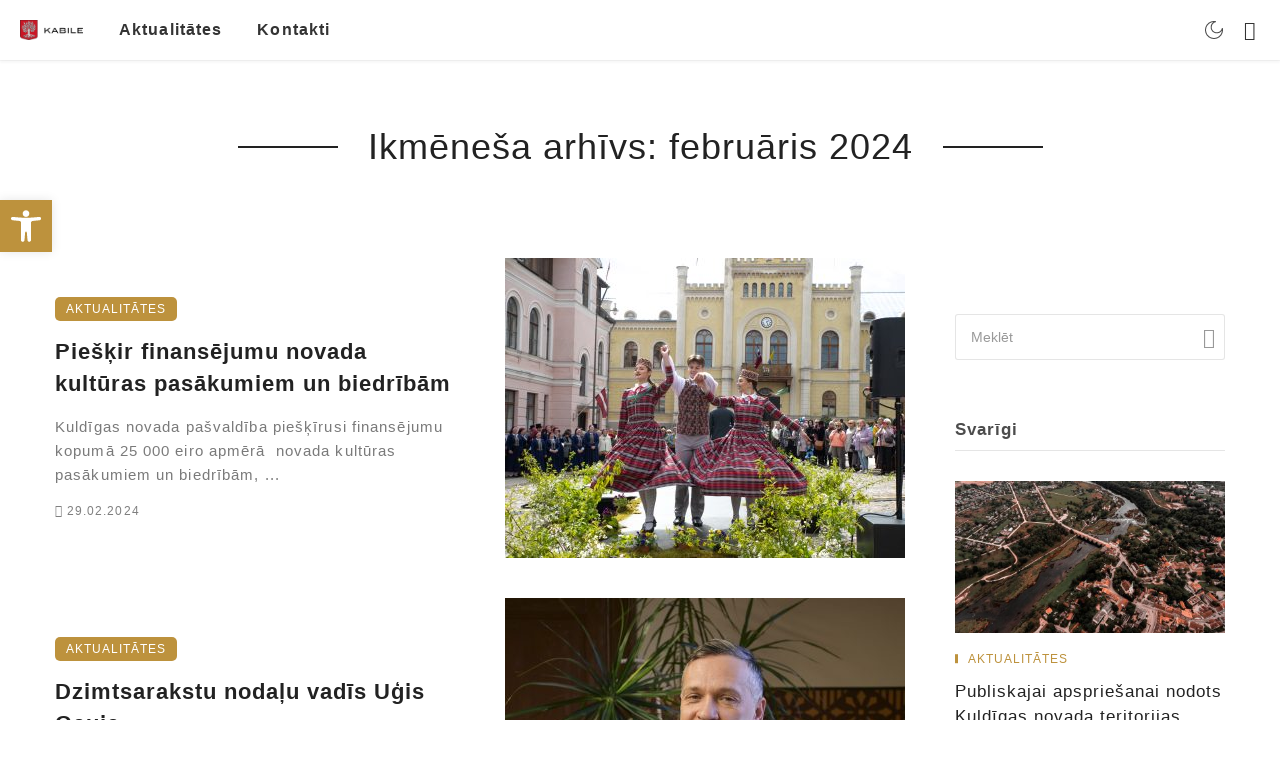

--- FILE ---
content_type: text/html; charset=UTF-8
request_url: https://kabile.lv/2024/02/
body_size: 34154
content:
<!DOCTYPE html>
<html lang="lv-LV">
<head>
	<meta charset="UTF-8" />
    
    <meta name="viewport" content="width=device-width, initial-scale=1"/>
    
    <link rel="profile" href="/gmpg.org/xfn/11" />
    
    <!-- Schema meta -->
    
    
        <script type="text/javascript" data-pressidium-cc-no-block>
            window.pressidiumCCBlockedScripts = [{"src":"^ ( ? : https ? : ) ? W( ? : www\\.) ? googletagmanager\\.com","category":"analytics","is_regex":false}];
            window.pressidiumCCCookieName = 'pressidium_cookie_consent';
        </script>

        <script src="https://kuldigasnovads.lv/wp-content/plugins/pressidium-cookie-consent/public/block-scripts.js" type="text/javascript" data-pressidium-cc-no-block></script>

        
        <script type="text/javascript" data-pressidium-cc-no-block>
            function onPressidiumCookieConsentUpdated(event) {
                window.dataLayer = window.dataLayer || [];
                window.dataLayer.push({
                    event: event.type,
                    consent: event.detail,
                });
            }

            window.addEventListener('pressidium-cookie-consent-accepted', onPressidiumCookieConsentUpdated);
            window.addEventListener('pressidium-cookie-consent-changed', onPressidiumCookieConsentUpdated);
        </script>

        
        <style id="pressidium-cc-styles">
            .pressidium-cc-theme {
                --cc-bg: #fffcfa;
--cc-text: #222222;
--cc-btn-primary-bg: #bd923d;
--cc-btn-primary-text: #fffcfa;
--cc-btn-primary-hover-bg: #927334;
--cc-btn-primary-hover-text: #fffcfa;
--cc-btn-secondary-bg: #e4d3b0;
--cc-btn-secondary-text: #222222;
--cc-btn-secondary-hover-bg: #e5c88e;
--cc-btn-secondary-hover-text: #222222;
--cc-toggle-bg-off: #e4d3b0;
--cc-toggle-bg-on: #fbedd1;
--cc-toggle-bg-readonly: #fbedd1;
--cc-toggle-knob-bg: #ffffff;
--cc-toggle-knob-icon-color: #222222;
--cc-cookie-category-block-bg: #f6eedf;
--cc-cookie-category-block-bg-hover: #e4d3b0;
--cc-section-border: #f4f0f0;
--cc-block-text: #222222;
--cc-cookie-table-border: #e4d3b0;
--cc-overlay-bg: #e4d3b0;
--cc-webkit-scrollbar-bg: #e4d3b0;
--cc-webkit-scrollbar-bg-hover: #bd923d;
--cc-btn-floating-bg: #bd923d;
--cc-btn-floating-icon: #fffcfa;
--cc-btn-floating-hover-bg: #927334;
--cc-btn-floating-hover-icon: #fffcfa;
            }
        </style>

        <script type="application/javascript">var ajaxurl = "https://kabile.lv/wp-admin/admin-ajax.php"</script><meta name='robots' content='noindex, follow' />

	<!-- This site is optimized with the Yoast SEO plugin v26.7 - https://yoast.com/wordpress/plugins/seo/ -->
	<title>februāris 2024 - Kuldīgas novada pašvaldība</title>
	<meta property="og:locale" content="lv_LV" />
	<meta property="og:type" content="website" />
	<meta property="og:title" content="februāris 2024 - Kuldīgas novada pašvaldība" />
	<meta property="og:url" content="https://kabile.lv/2024/02/" />
	<meta property="og:site_name" content="Kuldīgas novada pašvaldība" />
	<meta property="og:image" content="https://kuldigasnovads.lv/wp-content/uploads/2022/04/Kuldiga_simbols_raustits.png" />
	<meta property="og:image:width" content="2000" />
	<meta property="og:image:height" content="1393" />
	<meta property="og:image:type" content="image/png" />
	<meta name="twitter:card" content="summary_large_image" />
	<meta name="twitter:site" content="@kuldigalv" />
	<script type="application/ld+json" class="yoast-schema-graph">{"@context":"https://schema.org","@graph":[{"@type":"CollectionPage","@id":"https://kabile.lv/2024/02/","url":"https://kabile.lv/2024/02/","name":"februāris 2024 - Kuldīgas novada pašvaldība","isPartOf":{"@id":"https://pelci.lv/#website"},"primaryImageOfPage":{"@id":"https://kabile.lv/2024/02/#primaryimage"},"image":{"@id":"https://kabile.lv/2024/02/#primaryimage"},"thumbnailUrl":"https://kuldigasnovads.lv/wp-content/uploads/2024/02/Ieva_Benefelde_sveetki-73-scaled.jpg","breadcrumb":{"@id":"https://kabile.lv/2024/02/#breadcrumb"},"inLanguage":"lv-LV"},{"@type":"ImageObject","inLanguage":"lv-LV","@id":"https://kabile.lv/2024/02/#primaryimage","url":"https://kuldigasnovads.lv/wp-content/uploads/2024/02/Ieva_Benefelde_sveetki-73-scaled.jpg","contentUrl":"https://kuldigasnovads.lv/wp-content/uploads/2024/02/Ieva_Benefelde_sveetki-73-scaled.jpg","width":2560,"height":1707},{"@type":"BreadcrumbList","@id":"https://kabile.lv/2024/02/#breadcrumb","itemListElement":[{"@type":"ListItem","position":1,"name":"Sākums","item":"https://pelci.lv/"},{"@type":"ListItem","position":2,"name":"Archives for februāris 2024"}]},{"@type":"WebSite","@id":"https://pelci.lv/#website","url":"https://pelci.lv/","name":"Kuldīgas novada pašvaldība","description":"Pilsēta ar dvēseli","publisher":{"@id":"https://pelci.lv/#organization"},"potentialAction":[{"@type":"SearchAction","target":{"@type":"EntryPoint","urlTemplate":"https://pelci.lv/?s={search_term_string}"},"query-input":{"@type":"PropertyValueSpecification","valueRequired":true,"valueName":"search_term_string"}}],"inLanguage":"lv-LV"},{"@type":"Organization","@id":"https://pelci.lv/#organization","name":"Kuldīgas novada pašvaldība","url":"https://pelci.lv/","logo":{"@type":"ImageObject","inLanguage":"lv-LV","@id":"https://pelci.lv/#/schema/logo/image/","url":"https://kuldigasnovads.lv/wp-content/uploads/2022/03/Kuldiga_2027_horizontal_logo_3.png","contentUrl":"https://kuldigasnovads.lv/wp-content/uploads/2022/03/Kuldiga_2027_horizontal_logo_3.png","width":2212,"height":2181,"caption":"Kuldīgas novada pašvaldība"},"image":{"@id":"https://pelci.lv/#/schema/logo/image/"},"sameAs":["https://www.facebook.com/kuldigalv","https://x.com/kuldigalv","https://www.instagram.com/kuldigalv/","https://www.youtube.com/channel/UC2tM0lrxWZb0ur6lw77Wjjw"]}]}</script>
	<!-- / Yoast SEO plugin. -->


<link rel='dns-prefetch' href='//kuldigasnovads.lv' />
<link rel='dns-prefetch' href='//fonts.googleapis.com' />
<link rel='preconnect' href='https://fonts.gstatic.com' crossorigin />
<link rel="alternate" type="application/rss+xml" title="Kuldīgas novada pašvaldība&raquo; Plūsma" href="https://kabile.lv/feed/" />
<link rel="alternate" type="application/rss+xml" title="Komentāru plūsma" href="https://kabile.lv/comments/feed/" />
<style id='wp-img-auto-sizes-contain-inline-css' type='text/css'>
img:is([sizes=auto i],[sizes^="auto," i]){contain-intrinsic-size:3000px 1500px}
/*# sourceURL=wp-img-auto-sizes-contain-inline-css */
</style>
<style id='wp-emoji-styles-inline-css' type='text/css'>

	img.wp-smiley, img.emoji {
		display: inline !important;
		border: none !important;
		box-shadow: none !important;
		height: 1em !important;
		width: 1em !important;
		margin: 0 0.07em !important;
		vertical-align: -0.1em !important;
		background: none !important;
		padding: 0 !important;
	}
/*# sourceURL=wp-emoji-styles-inline-css */
</style>
<style id='wp-block-library-inline-css' type='text/css'>
:root{--wp-block-synced-color:#7a00df;--wp-block-synced-color--rgb:122,0,223;--wp-bound-block-color:var(--wp-block-synced-color);--wp-editor-canvas-background:#ddd;--wp-admin-theme-color:#007cba;--wp-admin-theme-color--rgb:0,124,186;--wp-admin-theme-color-darker-10:#006ba1;--wp-admin-theme-color-darker-10--rgb:0,107,160.5;--wp-admin-theme-color-darker-20:#005a87;--wp-admin-theme-color-darker-20--rgb:0,90,135;--wp-admin-border-width-focus:2px}@media (min-resolution:192dpi){:root{--wp-admin-border-width-focus:1.5px}}.wp-element-button{cursor:pointer}:root .has-very-light-gray-background-color{background-color:#eee}:root .has-very-dark-gray-background-color{background-color:#313131}:root .has-very-light-gray-color{color:#eee}:root .has-very-dark-gray-color{color:#313131}:root .has-vivid-green-cyan-to-vivid-cyan-blue-gradient-background{background:linear-gradient(135deg,#00d084,#0693e3)}:root .has-purple-crush-gradient-background{background:linear-gradient(135deg,#34e2e4,#4721fb 50%,#ab1dfe)}:root .has-hazy-dawn-gradient-background{background:linear-gradient(135deg,#faaca8,#dad0ec)}:root .has-subdued-olive-gradient-background{background:linear-gradient(135deg,#fafae1,#67a671)}:root .has-atomic-cream-gradient-background{background:linear-gradient(135deg,#fdd79a,#004a59)}:root .has-nightshade-gradient-background{background:linear-gradient(135deg,#330968,#31cdcf)}:root .has-midnight-gradient-background{background:linear-gradient(135deg,#020381,#2874fc)}:root{--wp--preset--font-size--normal:16px;--wp--preset--font-size--huge:42px}.has-regular-font-size{font-size:1em}.has-larger-font-size{font-size:2.625em}.has-normal-font-size{font-size:var(--wp--preset--font-size--normal)}.has-huge-font-size{font-size:var(--wp--preset--font-size--huge)}.has-text-align-center{text-align:center}.has-text-align-left{text-align:left}.has-text-align-right{text-align:right}.has-fit-text{white-space:nowrap!important}#end-resizable-editor-section{display:none}.aligncenter{clear:both}.items-justified-left{justify-content:flex-start}.items-justified-center{justify-content:center}.items-justified-right{justify-content:flex-end}.items-justified-space-between{justify-content:space-between}.screen-reader-text{border:0;clip-path:inset(50%);height:1px;margin:-1px;overflow:hidden;padding:0;position:absolute;width:1px;word-wrap:normal!important}.screen-reader-text:focus{background-color:#ddd;clip-path:none;color:#444;display:block;font-size:1em;height:auto;left:5px;line-height:normal;padding:15px 23px 14px;text-decoration:none;top:5px;width:auto;z-index:100000}html :where(.has-border-color){border-style:solid}html :where([style*=border-top-color]){border-top-style:solid}html :where([style*=border-right-color]){border-right-style:solid}html :where([style*=border-bottom-color]){border-bottom-style:solid}html :where([style*=border-left-color]){border-left-style:solid}html :where([style*=border-width]){border-style:solid}html :where([style*=border-top-width]){border-top-style:solid}html :where([style*=border-right-width]){border-right-style:solid}html :where([style*=border-bottom-width]){border-bottom-style:solid}html :where([style*=border-left-width]){border-left-style:solid}html :where(img[class*=wp-image-]){height:auto;max-width:100%}:where(figure){margin:0 0 1em}html :where(.is-position-sticky){--wp-admin--admin-bar--position-offset:var(--wp-admin--admin-bar--height,0px)}@media screen and (max-width:600px){html :where(.is-position-sticky){--wp-admin--admin-bar--position-offset:0px}}

/*# sourceURL=wp-block-library-inline-css */
</style><style id='global-styles-inline-css' type='text/css'>
:root{--wp--preset--aspect-ratio--square: 1;--wp--preset--aspect-ratio--4-3: 4/3;--wp--preset--aspect-ratio--3-4: 3/4;--wp--preset--aspect-ratio--3-2: 3/2;--wp--preset--aspect-ratio--2-3: 2/3;--wp--preset--aspect-ratio--16-9: 16/9;--wp--preset--aspect-ratio--9-16: 9/16;--wp--preset--color--black: #000000;--wp--preset--color--cyan-bluish-gray: #abb8c3;--wp--preset--color--white: #ffffff;--wp--preset--color--pale-pink: #f78da7;--wp--preset--color--vivid-red: #cf2e2e;--wp--preset--color--luminous-vivid-orange: #ff6900;--wp--preset--color--luminous-vivid-amber: #fcb900;--wp--preset--color--light-green-cyan: #7bdcb5;--wp--preset--color--vivid-green-cyan: #00d084;--wp--preset--color--pale-cyan-blue: #8ed1fc;--wp--preset--color--vivid-cyan-blue: #0693e3;--wp--preset--color--vivid-purple: #9b51e0;--wp--preset--gradient--vivid-cyan-blue-to-vivid-purple: linear-gradient(135deg,rgb(6,147,227) 0%,rgb(155,81,224) 100%);--wp--preset--gradient--light-green-cyan-to-vivid-green-cyan: linear-gradient(135deg,rgb(122,220,180) 0%,rgb(0,208,130) 100%);--wp--preset--gradient--luminous-vivid-amber-to-luminous-vivid-orange: linear-gradient(135deg,rgb(252,185,0) 0%,rgb(255,105,0) 100%);--wp--preset--gradient--luminous-vivid-orange-to-vivid-red: linear-gradient(135deg,rgb(255,105,0) 0%,rgb(207,46,46) 100%);--wp--preset--gradient--very-light-gray-to-cyan-bluish-gray: linear-gradient(135deg,rgb(238,238,238) 0%,rgb(169,184,195) 100%);--wp--preset--gradient--cool-to-warm-spectrum: linear-gradient(135deg,rgb(74,234,220) 0%,rgb(151,120,209) 20%,rgb(207,42,186) 40%,rgb(238,44,130) 60%,rgb(251,105,98) 80%,rgb(254,248,76) 100%);--wp--preset--gradient--blush-light-purple: linear-gradient(135deg,rgb(255,206,236) 0%,rgb(152,150,240) 100%);--wp--preset--gradient--blush-bordeaux: linear-gradient(135deg,rgb(254,205,165) 0%,rgb(254,45,45) 50%,rgb(107,0,62) 100%);--wp--preset--gradient--luminous-dusk: linear-gradient(135deg,rgb(255,203,112) 0%,rgb(199,81,192) 50%,rgb(65,88,208) 100%);--wp--preset--gradient--pale-ocean: linear-gradient(135deg,rgb(255,245,203) 0%,rgb(182,227,212) 50%,rgb(51,167,181) 100%);--wp--preset--gradient--electric-grass: linear-gradient(135deg,rgb(202,248,128) 0%,rgb(113,206,126) 100%);--wp--preset--gradient--midnight: linear-gradient(135deg,rgb(2,3,129) 0%,rgb(40,116,252) 100%);--wp--preset--font-size--small: 13px;--wp--preset--font-size--medium: 20px;--wp--preset--font-size--large: 36px;--wp--preset--font-size--x-large: 42px;--wp--preset--spacing--20: 0.44rem;--wp--preset--spacing--30: 0.67rem;--wp--preset--spacing--40: 1rem;--wp--preset--spacing--50: 1.5rem;--wp--preset--spacing--60: 2.25rem;--wp--preset--spacing--70: 3.38rem;--wp--preset--spacing--80: 5.06rem;--wp--preset--shadow--natural: 6px 6px 9px rgba(0, 0, 0, 0.2);--wp--preset--shadow--deep: 12px 12px 50px rgba(0, 0, 0, 0.4);--wp--preset--shadow--sharp: 6px 6px 0px rgba(0, 0, 0, 0.2);--wp--preset--shadow--outlined: 6px 6px 0px -3px rgb(255, 255, 255), 6px 6px rgb(0, 0, 0);--wp--preset--shadow--crisp: 6px 6px 0px rgb(0, 0, 0);}:where(.is-layout-flex){gap: 0.5em;}:where(.is-layout-grid){gap: 0.5em;}body .is-layout-flex{display: flex;}.is-layout-flex{flex-wrap: wrap;align-items: center;}.is-layout-flex > :is(*, div){margin: 0;}body .is-layout-grid{display: grid;}.is-layout-grid > :is(*, div){margin: 0;}:where(.wp-block-columns.is-layout-flex){gap: 2em;}:where(.wp-block-columns.is-layout-grid){gap: 2em;}:where(.wp-block-post-template.is-layout-flex){gap: 1.25em;}:where(.wp-block-post-template.is-layout-grid){gap: 1.25em;}.has-black-color{color: var(--wp--preset--color--black) !important;}.has-cyan-bluish-gray-color{color: var(--wp--preset--color--cyan-bluish-gray) !important;}.has-white-color{color: var(--wp--preset--color--white) !important;}.has-pale-pink-color{color: var(--wp--preset--color--pale-pink) !important;}.has-vivid-red-color{color: var(--wp--preset--color--vivid-red) !important;}.has-luminous-vivid-orange-color{color: var(--wp--preset--color--luminous-vivid-orange) !important;}.has-luminous-vivid-amber-color{color: var(--wp--preset--color--luminous-vivid-amber) !important;}.has-light-green-cyan-color{color: var(--wp--preset--color--light-green-cyan) !important;}.has-vivid-green-cyan-color{color: var(--wp--preset--color--vivid-green-cyan) !important;}.has-pale-cyan-blue-color{color: var(--wp--preset--color--pale-cyan-blue) !important;}.has-vivid-cyan-blue-color{color: var(--wp--preset--color--vivid-cyan-blue) !important;}.has-vivid-purple-color{color: var(--wp--preset--color--vivid-purple) !important;}.has-black-background-color{background-color: var(--wp--preset--color--black) !important;}.has-cyan-bluish-gray-background-color{background-color: var(--wp--preset--color--cyan-bluish-gray) !important;}.has-white-background-color{background-color: var(--wp--preset--color--white) !important;}.has-pale-pink-background-color{background-color: var(--wp--preset--color--pale-pink) !important;}.has-vivid-red-background-color{background-color: var(--wp--preset--color--vivid-red) !important;}.has-luminous-vivid-orange-background-color{background-color: var(--wp--preset--color--luminous-vivid-orange) !important;}.has-luminous-vivid-amber-background-color{background-color: var(--wp--preset--color--luminous-vivid-amber) !important;}.has-light-green-cyan-background-color{background-color: var(--wp--preset--color--light-green-cyan) !important;}.has-vivid-green-cyan-background-color{background-color: var(--wp--preset--color--vivid-green-cyan) !important;}.has-pale-cyan-blue-background-color{background-color: var(--wp--preset--color--pale-cyan-blue) !important;}.has-vivid-cyan-blue-background-color{background-color: var(--wp--preset--color--vivid-cyan-blue) !important;}.has-vivid-purple-background-color{background-color: var(--wp--preset--color--vivid-purple) !important;}.has-black-border-color{border-color: var(--wp--preset--color--black) !important;}.has-cyan-bluish-gray-border-color{border-color: var(--wp--preset--color--cyan-bluish-gray) !important;}.has-white-border-color{border-color: var(--wp--preset--color--white) !important;}.has-pale-pink-border-color{border-color: var(--wp--preset--color--pale-pink) !important;}.has-vivid-red-border-color{border-color: var(--wp--preset--color--vivid-red) !important;}.has-luminous-vivid-orange-border-color{border-color: var(--wp--preset--color--luminous-vivid-orange) !important;}.has-luminous-vivid-amber-border-color{border-color: var(--wp--preset--color--luminous-vivid-amber) !important;}.has-light-green-cyan-border-color{border-color: var(--wp--preset--color--light-green-cyan) !important;}.has-vivid-green-cyan-border-color{border-color: var(--wp--preset--color--vivid-green-cyan) !important;}.has-pale-cyan-blue-border-color{border-color: var(--wp--preset--color--pale-cyan-blue) !important;}.has-vivid-cyan-blue-border-color{border-color: var(--wp--preset--color--vivid-cyan-blue) !important;}.has-vivid-purple-border-color{border-color: var(--wp--preset--color--vivid-purple) !important;}.has-vivid-cyan-blue-to-vivid-purple-gradient-background{background: var(--wp--preset--gradient--vivid-cyan-blue-to-vivid-purple) !important;}.has-light-green-cyan-to-vivid-green-cyan-gradient-background{background: var(--wp--preset--gradient--light-green-cyan-to-vivid-green-cyan) !important;}.has-luminous-vivid-amber-to-luminous-vivid-orange-gradient-background{background: var(--wp--preset--gradient--luminous-vivid-amber-to-luminous-vivid-orange) !important;}.has-luminous-vivid-orange-to-vivid-red-gradient-background{background: var(--wp--preset--gradient--luminous-vivid-orange-to-vivid-red) !important;}.has-very-light-gray-to-cyan-bluish-gray-gradient-background{background: var(--wp--preset--gradient--very-light-gray-to-cyan-bluish-gray) !important;}.has-cool-to-warm-spectrum-gradient-background{background: var(--wp--preset--gradient--cool-to-warm-spectrum) !important;}.has-blush-light-purple-gradient-background{background: var(--wp--preset--gradient--blush-light-purple) !important;}.has-blush-bordeaux-gradient-background{background: var(--wp--preset--gradient--blush-bordeaux) !important;}.has-luminous-dusk-gradient-background{background: var(--wp--preset--gradient--luminous-dusk) !important;}.has-pale-ocean-gradient-background{background: var(--wp--preset--gradient--pale-ocean) !important;}.has-electric-grass-gradient-background{background: var(--wp--preset--gradient--electric-grass) !important;}.has-midnight-gradient-background{background: var(--wp--preset--gradient--midnight) !important;}.has-small-font-size{font-size: var(--wp--preset--font-size--small) !important;}.has-medium-font-size{font-size: var(--wp--preset--font-size--medium) !important;}.has-large-font-size{font-size: var(--wp--preset--font-size--large) !important;}.has-x-large-font-size{font-size: var(--wp--preset--font-size--x-large) !important;}
/*# sourceURL=global-styles-inline-css */
</style>

<style id='classic-theme-styles-inline-css' type='text/css'>
/*! This file is auto-generated */
.wp-block-button__link{color:#fff;background-color:#32373c;border-radius:9999px;box-shadow:none;text-decoration:none;padding:calc(.667em + 2px) calc(1.333em + 2px);font-size:1.125em}.wp-block-file__button{background:#32373c;color:#fff;text-decoration:none}
/*# sourceURL=/wp-includes/css/classic-themes.min.css */
</style>
<link rel='stylesheet' id='ewd-ulb-main-css' href='https://kuldigasnovads.lv/wp-content/plugins/ultimate-lightbox/assets/css/ewd-ulb-main.css?ver=6.9' type='text/css' media='all' />
<link rel='stylesheet' id='ewd-ulb-twentytwenty-css' href='https://kuldigasnovads.lv/wp-content/plugins/ultimate-lightbox/assets/css/twentytwenty.css?ver=6.9' type='text/css' media='all' />
<link rel='stylesheet' id='pojo-a11y-css' href='https://kuldigasnovads.lv/wp-content/plugins/pojo-accessibility/modules/legacy/assets/css/style.min.css?ver=1.0.0' type='text/css' media='all' />
<link rel='stylesheet' id='cookie-consent-client-style-css' href='https://kuldigasnovads.lv/wp-content/plugins/pressidium-cookie-consent/public/bundle.client.css?ver=a42c7610e2f07a53bd90' type='text/css' media='all' />
<link rel='stylesheet' id='parent-style-css' href='https://kuldigasnovads.lv/wp-content/themes/ceris/style.css?ver=6.9' type='text/css' media='all' />
<link rel='stylesheet' id='child-style-css' href='https://kuldigasnovads.lv/wp-content/themes/ceris-child/style.css?ver=6.9' type='text/css' media='all' />
<link rel='stylesheet' id='ceris-vendors-css' href='https://kuldigasnovads.lv/wp-content/themes/ceris/css/vendors.css?ver=6.9' type='text/css' media='all' />
<link rel='stylesheet' id='ceris-style-css' href='https://kuldigasnovads.lv/wp-content/themes/ceris/css/style.css?ver=6.9' type='text/css' media='all' />
<style id='ceris-style-inline-css' type='text/css'>
.atbs-ceris-block:not(:last-child) {margin-bottom: 0;}@media(min-width: 576px){.atbs-ceris-block-custom-margin .block-heading:not(.widget__title){margin-bottom: 0;} }::selection {color: #FFF; background: #222222;}::-webkit-selection {color: #FFF; background: #222222;}.scroll-count-percent .progress__value {stroke: #222222;}  .ceris-feature-i .sub-posts .block-heading__view-all a, .atbs-ceris-carousel.atbs-ceris-carousel-post-vertical .owl-prev, .atbs-ceris-carousel.atbs-ceris-carousel-post-vertical .owl-next, .post--overlay-back-face .button__readmore:hover i, .post--vertical-has-media .list-index, .navigation--main .sub-menu li:hover>a, .infinity-single-trigger:before, .ceris-icon-load-infinity-single:before, .atbs-article-reactions .atbs-reactions-content.active .atbs-reaction-count, .atbs-article-reactions .atbs-reactions-content:active .atbs-reaction-count, .post-slider-text-align-center .owl-carousel .owl-prev, .post-slider-text-align-center .owl-carousel .owl-next, .ceris-category-tiles .owl-carousel .owl-prev, .ceris-category-tiles .owl-carousel .owl-next, 
                                    a.block-heading__secondary, .atbs-ceris-pagination a.btn-default, 
                                    .atbs-ceris-pagination a.btn-default:active, 
                                    .atbs-ceris-pagination a.btn-default:hover, 
                                    .atbs-ceris-pagination a.btn-default:focus, 
                                    .atbs-ceris-search-full .result-default, 
                                    .atbs-ceris-search-full .result-default .search-module-heading, 
                                    .search-module-heading, .atbs-ceris-post--grid-c-update .atbs-ceris-carousel.nav-circle .owl-prev, .single .entry-meta .entry-author__name, .pagination-circle .atbs-ceris-pagination__item.atbs-ceris-pagination__item-next:hover,
                                    .pagination-circle .atbs-ceris-pagination__item.atbs-ceris-pagination__item-prev:hover, 
                                    .atbs-ceris-video-has-post-list .main-post .post-type-icon, .widget-subscribe .subscribe-form__fields button, 
                                    .list-index, a, a:hover, a:focus, a:active, .color-primary, .site-title, 
                                    .entry-tags ul > li > a:hover, .social-share-label, .ceris-single .single-header--top .entry-author__name, .atbs-ceris-widget-indexed-posts-b .posts-list > li .post__title:after, .posts-navigation .post:hover .posts-navigation__label,
                                    .posts-navigation .post:hover .post__title, .sticky-ceris-post .cerisStickyMark i, .typography-copy blockquote:before, .comment-content blockquote:before, .listing--list-large .post__readmore:hover .readmore__text,
                                    .post--horizontal-reverse-big.post--horizontal-reverse-big__style-3 .post__readmore .readmore__text:hover, .reviews-score-average, .star-item.star-full i:before,
                                    .wc-block-grid__product-rating .star-rating span:before, .wc-block-grid__product-rating .wc-block-grid__product-rating__stars span:before,
                                    .woocommerce-message::before, .woocommerce-info::before, .woocommerce-error::before, .woocommerce-downloads .woocommerce-info:before
            {color: #222222;}.ceris-grid-j .icon-has-animation .btn-play-left-not-center.post-type-icon:after, div.wpforms-container-full .wpforms-form button[type=submit], div.wpforms-container-full .wpforms-form button[type=submit]:hover{background-color: #222222;} .ceris-grid-j .btn-play-left-not-center .circle, .scroll-count-percent .btn-bookmark-icon .bookmark-status-saved path {fill: #222222;} .infinity-single-trigger:before, .ceris-grid-j .btn-play-left-not-center .g-path path{fill: #fff;}@media(max-width: 768px) {.ceris-grid-j .icon-has-animation .btn-play-left-not-center.post-type-icon:after{background-color: #fff;} }@media(max-width: 768px) {.ceris-grid-j .btn-play-left-not-center .circle{fill: #fff;} } @media(max-width: 768px) {.ceris-grid-j .btn-play-left-not-center .g-path path{fill: #000;} }@media(max-width: 768px) {.ceris-module-video .post-list-no-thumb-3i .posts-no-thumb .post-type-icon:after{background-color: #222222;} }@media(max-width: 768px) {.ceris-module-video .post-list-no-thumb-3i .list-item .posts-no-thumb:hover .post-type-icon:after{background-color: #fff;} }@media(max-width: 768px) {.ceris-module-video .post-list-no-thumb-3i .list-item:first-child .posts-no-thumb:hover .post-type-icon:after{background-color: #fff;} }@media(max-width: 768px) {.ceris-module-video .post-list-no-thumb-3i:hover .list-item:first-child .posts-no-thumb .post-type-icon:after{background-color: #222222;} }@media(max-width: 768px) {.ceris-module-video .post-list-no-thumb-3i .list-item:first-child .posts-no-thumb:hover .post-type-icon:after{background-color: #fff;} }@media (max-width: 380px){.featured-slider-d .owl-carousel .owl-dot.active span{background-color: #222222;}}.g-path path {fill: #000;} .circle{fill: #fff;}@media(max-width: 576px) {.atbs-ceris-post--vertical-3i-row .post--vertical .post__cat{background-color: #222222;} }.atbs-article-reactions .atbs-reactions-content:hover{
                border-color: rgba(34, 34, 34,0.3);
            } .post-no-thumb-height-default:hover{
                box-shadow: 0 45px 25px -20px rgba(34, 34, 34,0.27);
            } .ceris-feature-h .owl-item.active .post--overlay-height-275 .post__thumb--overlay.post__thumb:after{
                background-color: rgba(34, 34, 34,0.8);
            } .post-list-no-thumb-3i .list-item:first-child:hover:before, .post-list-no-thumb-3i .list-item:hover:before{
                background-color: rgba(34, 34, 34, 0.4);
            } .ceris-grid-carousel-d .owl-stage .post--card-overlay-middle-has-hidden-content:hover .post__thumb--overlay.post__thumb:after, .ceris-grid-carousel-d .owl-stage .owl-item.active.center .post--card-overlay-middle-has-hidden-content:hover .post__thumb--overlay.post__thumb:after{
                -webkit-box-shadow: 0px 20px 27px 0 rgba(34, 34, 34,0.2);
                box-shadow: 0px 20px 27px 0 rgba(34, 34, 34,0.2);
            } @media(min-width:992px){
                                .post--overlay-hover-effect .post__thumb--overlay.post__thumb:after{
                                    background-color: #222222;
                                }
            }.atbs-ceris-block__aside-left .banner__button, .ceris-feature-k .atbs-ceris-carousel-nav-custom-holder .owl-prev:hover, .ceris-feature-k .atbs-ceris-carousel-nav-custom-holder .owl-next:hover, .ceris-feature-k .atbs-ceris-block__inner::before, .ceris-feature-i .atbs-ceris-carousel-nav-custom-holder .owl-prev:hover, .ceris-feature-i .atbs-ceris-carousel-nav-custom-holder .owl-next:hover, .ceris-feature-j .sub-posts .atbs-ceris-carousel-nav-custom-holder .owl-prev:hover, .ceris-feature-j .sub-posts .atbs-ceris-carousel-nav-custom-holder .owl-next:hover, .ceris-feature-h .owl-item.active + .owl-item.active .post--overlay-height-275 .post__cat-has-line:before, .atbs-ceris-carousel.atbs-ceris-carousel-post-vertical .owl-prev:hover, .atbs-ceris-carousel.atbs-ceris-carousel-post-vertical .owl-next:hover, .ceris-feature-f .button__readmore--round:hover i, .post--overlay-hover-effect .post__text-backface .post__readmore .button__readmore:hover,
             
             .post--overlay-hover-effect.post--overlay-bottom,
              .post--overlay-back-face,
              .pagination-circle .atbs-ceris-pagination__item:not(.atbs-ceris-pagination__dots):hover, .open-sub-col, .atbs-ceris-posts-feature-a-update .atbs-ceris-carousel.nav-circle .owl-prev:hover,
            .atbs-ceris-posts-feature-a-update .atbs-ceris-carousel.nav-circle .owl-next:hover, .owl-carousel.button--dots-center-nav .owl-prev:hover, .owl-carousel.button--dots-center-nav .owl-next:hover, .section-has-subscribe-no-border > .btn:focus, .section-has-subscribe-no-border > .btn:active, .section-has-subscribe-no-border > *:hover, .widget-slide .atbs-ceris-carousel .owl-dot.active span, .featured-slider-e .owl-carousel .owl-prev:hover, .featured-slider-e .owl-carousel .owl-next:hover, .post--horizontal-hasbackground.post:hover, .post-slider-text-align-center .owl-carousel .owl-prev:hover, .post-slider-text-align-center .owl-carousel .owl-next:hover, .atbs-ceris-pagination [class*='js-ajax-load-']:active, .atbs-ceris-pagination [class*='js-ajax-load-']:hover, .atbs-ceris-pagination [class*='js-ajax-load-']:focus, .atbs-ceris-widget-indexed-posts-a .posts-list>li .post__thumb:after, .post-list-no-thumb-3i:hover .list-item:first-child .post__cat:before, .header-17 .btn-subscribe-theme, .header-13 .btn-subscribe-theme, .header-16 .offcanvas-menu-toggle.navigation-bar-btn, .atbs-ceris-widget-posts-list.atbs-ceris-widget-posts-list-overlay-first ul:hover li.active .post--overlay .post__cat:before, .dots-circle .owl-dot.active span, .atbs-ceris-search-full .popular-tags .entry-tags ul > li > a, .atbs-ceris-search-full .form-control, .atbs-ceris-post--grid-g-update .post-grid-carousel .owl-dot.active span, .nav-row-circle .owl-prev:hover, .nav-row-circle .owl-next:hover, .post--grid--2i_row .post-no-thumb-title-line, .atbs-ceris-post--grid-d-update .post-no-thumb-title-line, .atbs-ceris-posts-feature .post-sub .list-item:hover .post__cat:before, .atbs-ceris-post--grid-c-update .post-main .owl-item.active + .owl-item.active .post__cat:before, .atbs-ceris-post--grid-c-update .atbs-ceris-carousel.nav-circle .owl-next, .atbs-ceris-post--grid-c-update .post-main .owl-item.active .post-no-thumb-title-line, .post-no-thumb-height-default:hover, .carousel-dots-count-number .owl-dot.active span, .header-16 .btn-subscribe-theme, .header-14 .btn-subscribe-theme, .header-11 .btn-subscribe-theme, .atbs-ceris-pagination [class*='js-ajax-load-'], .atbs-ceris-post--overlay-first-big .post--overlay:hover .background-img:after, .post-list-no-thumb-3i .list-item:hover, .post__cat-has-line:before, .category-tile__name, .cat-0.cat-theme-bg.cat-theme-bg, .primary-bg-color, .navigation--main > li > a:before, .atbs-ceris-pagination__item-current, .atbs-ceris-pagination__item-current:hover, 
            .atbs-ceris-pagination__item-current:focus, .atbs-ceris-pagination__item-current:active, .atbs-ceris-pagination--next-n-prev .atbs-ceris-pagination__links a:last-child .atbs-ceris-pagination__item,
            .subscribe-form__fields input[type='submit'], .has-overlap-bg:before, .post__cat--bg, a.post__cat--bg, .entry-cat--bg, a.entry-cat--bg, 
            .comments-count-box, .atbs-ceris-widget--box .widget__title, 
            .widget_calendar td a:before, .widget_calendar #today, .widget_calendar #today a, .entry-action-btn, .posts-navigation__label:before, 
            .comment-form .form-submit input[type='submit'], .atbs-ceris-carousel-dots-b .swiper-pagination-bullet-active,
             .site-header--side-logo .header-logo:not(.header-logo--mobile), .list-square-bullet > li > *:before, .list-square-bullet-exclude-first > li:not(:first-child) > *:before,
             .btn-primary, .btn-primary:active, .btn-primary:focus, .btn-primary:hover, 
             .btn-primary.active.focus, .btn-primary.active:focus, .btn-primary.active:hover, .btn-primary:active.focus, .btn-primary:active:focus, .btn-primary:active:hover, .header-10 .navigation--main > li > a:before, 
             .atbs-ceris-feature-slider .post__readmore, .atbs-ceris-grid-carousel .atbs-ceris-carousel .owl-dot:last-child.active span, .atbs-ceris-grid-carousel .atbs-ceris-carousel .owl-dot.active span,  
             .atbs-ceris-post-slide-has-list .atbs-ceris-post-slide-text-center .atbs-ceris-carousel .owl-dot.active span, 
             .pagination-circle .atbs-ceris-pagination__item:hover, .pagination-circle .atbs-ceris-pagination__item.atbs-ceris-pagination__item-current, .social-share-label:before, .social-share ul li a svg:hover, 
             .comment-form .form-submit input[type='submit'], input[type='button']:not(.btn), input[type='reset']:not(.btn), input[type='submit']:not(.btn), .form-submit input, 
             .comment-form .form-submit input[type='submit']:active, .comment-form .form-submit input[type='submit']:focus, .comment-form .form-submit input[type='submit']:hover,
             .reviews-rating .rating-form .rating-submit, .reviews-rating .rating-form .rating-submit:hover, .ceris-bookmark-page-notification,
             .rating-star, .score-item .score-percent, .ceris-grid-w .post-slide .owl-carousel, .widget-subscribe .widget-subscribe__inner,
             .ceris-grid-carousel-d .owl-stage .post--card-overlay-middle-has-hidden-content:hover .post__thumb--overlay.post__thumb:after, .ceris-grid-carousel-d .owl-stage .owl-item.active.center .post--card-overlay-middle-has-hidden-content:hover .post__thumb--overlay.post__thumb:after,
             .post--vertical-thumb-70-background .button__readmore--outline:hover i, .atbs-ceris-search-full--result .atbs-ceris-pagination .btn,
             .atbs-ceris-posts-feature-c-update.ceris-light-mode .owl-carousel .owl-prev:hover, .atbs-ceris-posts-feature-c-update.ceris-light-mode .owl-carousel .owl-next:hover,
             .editor-styles-wrapper .wc-block-grid__products .wc-block-grid__product .wc-block-grid__product-onsale, .wc-block-grid__product-onsale,
             .woocommerce .wc-block-grid__product .wp-block-button__link:hover, .woocommerce ul.products li.product .onsale, 
             .woocommerce .editor-styles-wrapper .wc-block-grid__products .wc-block-grid__product .wc-block-grid__product-onsale, .woocommerce .wc-block-grid__product-onsale,
             .woocommerce #respond input#submit, .woocommerce #respond input#submit:hover, .woocommerce a.button:hover, .woocommerce button.button:hover, .woocommerce input.button:hover,
             .woocommerce .wp-block-button__link, .woocommerce .wp-block-button:not(.wc-block-grid__product-add-to-cart) .wp-block-button__link,
             .woocommerce nav.woocommerce-pagination ul li a:focus, .woocommerce nav.woocommerce-pagination ul li a:hover, .woocommerce nav.woocommerce-pagination ul li span.current,
             .woocommerce div.product form.cart .button, .woocommerce div.product .woocommerce-tabs ul.tabs li.active, .woocommerce-Tabs-panel .comment-reply-title:before,
             .woocommerce button.button, .woocommerce a.button.wc-backward, .woocommerce a.button.alt, .woocommerce a.button.alt:hover,
             .woocommerce-message a.button, .woocommerce-downloads .woocommerce-Message a.button,
             .woocommerce button.button.alt, .woocommerce button.button.alt:hover, .woocommerce.widget_product_search .woocommerce-product-search button,
             .woocommerce .widget_price_filter .ui-slider .ui-slider-range, .woocommerce .widget_price_filter .ui-slider .ui-slider-handle, .header-current-reading-article .current-reading-article-label,
             #cookie-notice .cn-button, .atbs-ceris-widget-posts-list.atbs-ceris-widget-posts-list-overlay-first .posts-list:hover li.active  .post__cat:before,
             .ceris-mobile-share-socials ul li:hover a, .ceris-admin-delete-review
            {background-color: #222222;}.site-header--skin-4 .navigation--main > li > a:before
            {background-color: #222222 !important;}@media(max-width: 767px){
                .atbs-ceris-post--grid-c-update .atbs-ceris-carousel.nav-circle .owl-prev,
                .atbs-ceris-post--grid-c-update .atbs-ceris-carousel.nav-circle .owl-next{
                        color: #222222 !important;
                    }
                }.post-score-hexagon .hexagon-svg g path
            {fill: #222222;}.ceris-feature-k .atbs-ceris-carousel-nav-custom-holder .owl-prev:hover, .ceris-feature-k .atbs-ceris-carousel-nav-custom-holder .owl-next:hover, .ceris-feature-i .atbs-ceris-carousel-nav-custom-holder .owl-prev:hover, .ceris-feature-i .atbs-ceris-carousel-nav-custom-holder .owl-next:hover, .ceris-feature-j .sub-posts .atbs-ceris-carousel-nav-custom-holder .owl-prev:hover, .ceris-feature-j .sub-posts .atbs-ceris-carousel-nav-custom-holder .owl-next:hover, .post--overlay-line-top-hover:hover::after, .ceris-feature-f .button__readmore--round:hover i, .post--overlay-hover-effect .post__text-backface .post__readmore .button__readmore:hover, .ceris-about-module .about__content, .atbs-ceris-posts-feature-a-update .atbs-ceris-carousel.nav-circle .owl-prev:hover,
.atbs-ceris-posts-feature-a-update .atbs-ceris-carousel.nav-circle .owl-next:hover, .owl-carousel.button--dots-center-nav .owl-prev:hover, .owl-carousel.button--dots-center-nav .owl-next:hover, .atbs-article-reactions .atbs-reactions-content.active, .atbs-ceris-pagination [class*='js-ajax-load-']:active, .atbs-ceris-pagination [class*='js-ajax-load-']:hover, .atbs-ceris-pagination [class*='js-ajax-load-']:focus, .atbs-ceris-search-full--result .atbs-ceris-pagination .btn, .atbs-ceris-pagination [class*='js-ajax-load-'], .comment-form .form-submit input[type='submit'], .form-submit input:hover, .comment-form .form-submit input[type='submit']:active, .comment-form .form-submit input[type='submit']:focus, .comment-form .form-submit input[type='submit']:hover, .has-overlap-frame:before, .atbs-ceris-gallery-slider .fotorama__thumb-border, .bypostauthor > .comment-body .comment-author > img,
.post--vertical-thumb-70-background .button__readmore--outline:hover i, .block-heading.block-heading--style-7,
.atbs-ceris-posts-feature-c-update.ceris-light-mode .owl-carousel .owl-prev:hover,
.atbs-ceris-posts-feature-c-update.ceris-light-mode .owl-carousel .owl-next:hover,
.ceris-mobile-share-socials ul li:hover a,
.wc-block-grid__product .wp-block-button__link:hover, .woocommerce #respond input#submit:hover, .woocommerce a.button:hover, .woocommerce button.button:hover, .woocommerce input.button:hover
            {border-color: #222222;}.atbs-ceris-pagination--next-n-prev .atbs-ceris-pagination__links a:last-child .atbs-ceris-pagination__item:after, .typography-copy blockquote, .comment-content blockquote
            {border-left-color: #222222;}.comments-count-box:before, .bk-preload-wrapper:after, .woocommerce-error, .woocommerce-message, .woocommerce-info
            {border-top-color: #222222;}.bk-preload-wrapper:after
            {border-bottom-color: #222222;}.navigation--offcanvas li > a:after
            {border-right-color: #222222;}.post--single-cover-gradient .single-header
            {
                background-image: -webkit-linear-gradient( bottom , #222222 0%, rgba(252, 60, 45, 0.7) 50%, rgba(252, 60, 45, 0) 100%);
                background-image: linear-gradient(to top, #222222 0%, rgba(252, 60, 45, 0.7) 50%, rgba(252, 60, 45, 0) 100%);
            }@media (max-width: 576px){
                .atbs-ceris-posts-feature .post-sub .list-item:nth-child(2), .atbs-ceris-posts-feature .post-sub .list-item:not(:nth-child(2)) .post__cat-has-line:before {
                    background-color: #222222;
                }
            }
                .ceris-feature-k .atbs-ceris-block__inner::before{
                    box-shadow: 
                    -210px 0 1px #222222, -180px 0 1px #222222, -150px 0 1px #222222, -120px 0 1px #222222, -90px 0 1px #222222, -60px 0 1px #222222, -30px 0 1px #222222, 30px 0 1px #222222, 60px 0 1px #222222,
                -210px 30px 1px #222222, -180px 30px 1px #222222, -150px 30px 1px #222222, -120px 30px 1px #222222, -90px 30px 1px #222222, -60px 30px 1px #222222, -30px 30px 1px #222222, 0 30px 1px #222222, 30px 30px 1px #222222, 60px 30px 1px #222222,
                -210px 60px 1px #222222, -180px 60px 1px #222222, -150px 60px 1px #222222, -120px 60px 1px #222222, -90px 60px 1px #222222, -60px 60px 1px #222222, -30px 60px 1px #222222, 0 60px 1px #222222, 30px 60px 1px #222222, 60px 60px 1px #222222,
                -210px 90px 1px #222222, -180px 90px 1px #222222, -150px 90px 1px #222222, -120px 90px 1px #222222, -90px 90px 1px #222222, -60px 90px 1px #222222, -30px 90px 1px #222222, 0 90px 1px #222222, 30px 90px 1px #222222, 60px 90px 1px #222222,
                -210px 120px 1px #222222, -180px 120px 1px #222222, -150px 120px 1px #222222, -120px 120px 1px #222222, -90px 120px 1px #222222, -60px 120px 1px #222222, -30px 120px 1px #222222, 0 120px 1px #222222, 30px 120px 1px #222222, 60px 120px 1px #222222,
                -210px 150px 1px #222222, -180px 150px 1px #222222, -150px 150px 1px #222222, -120px 150px 1px #222222, -90px 150px 1px #222222, -60px 150px 1px #222222, -30px 150px 1px #222222, 0 150px 1px #222222, 30px 150px 1px #222222, 60px 150px 1px #222222,
                -210px 180px 1px #222222, -180px 180px 1px #222222, -150px 180px 1px #222222, -120px 180px 1px #222222, -90px 180px 1px #222222, -60px 180px 1px #222222, -30px 180px 1px #222222, 0 180px 1px #222222, 30px 180px 1px #222222, 60px 180px 1px #222222,
                -210px 210px 1px #222222, -180px 210px 1px #222222, -150px 210px 1px #222222, -120px 210px 1px #222222, -90px 210px 1px #222222, -60px 210px 1px #222222, -30px 210px 1px #222222, 0 210px 1px #222222, 30px 210px 1px #222222, 60px 210px 1px #222222,
                -210px 240px 1px #222222, -180px 240px 1px #222222, -150px 240px 1px #222222, -120px 240px 1px #222222, -90px 240px 1px #222222, -60px 240px 1px #222222, -30px 240px 1px #222222, 0 240px 1px #222222, 30px 240px 1px #222222, 60px 240px 1px #222222,
                -210px 270px 1px #222222, -180px 270px 1px #222222, -150px 270px 1px #222222, -120px 270px 1px #222222, -90px 270px 1px #222222, -60px 270px 1px #222222, -30px 270px 1px #222222, 0 270px 1px #222222, 30px 270px 1px #222222, 60px 270px 1px #222222
                
                }
            atbs-ceris-video-box__playlist .is-playing .post__thumb:after { content: 'Now playing'; }.cat-3 .cat-theme, 
                                        .cat-3.cat-theme.cat-theme, 
                                        .cat-3 a:hover .cat-icon,
                                        .archive.category-3 .block-heading .block-heading__title
                    {color: #bd923d !important;}.cat-3 .cat-theme-bg,
                                        .cat-3.cat-theme-bg.cat-theme-bg,
                                        .navigation--main > li.menu-item-cat-3 > a:before,
                                        .cat-3.post--featured-a .post__text:before,
                                        .atbs-ceris-carousel-b .cat-3 .post__text:before,
                                        .cat-3 .has-overlap-bg:before,
                                        .cat-3.post--content-overlap .overlay-content__inner:before,
                                        .cat-3.post__cat-has-line:before,
                                        .cat-3 .category-tile__name,
                                        .archive.category-3 .block-heading.block-heading--style-1 .block-heading__title,
                                        .archive.category-3 .block-heading.block-heading--style-2 .block-heading__title,
                                        .archive.category-3 .block-heading.block-heading--style-3 .block-heading__title,
                                        .archive.category-3 .block-heading.block-heading--style-9 .block-heading__title,
                                        .archive.category-3 .block-heading.block-heading--style-9 .block-heading__title,
                                        .atbs-ceris-posts-feature .post-sub .list-item:hover a.post__cat.cat-3:before, 
                                        .atbs-ceris-widget-posts-list.atbs-ceris-widget-posts-list-overlay-first .posts-list:hover li.active  .post__cat.cat-3:before
                    {background-color: #bd923d !important;}@media(max-width: 576px ){
                                            .atbs-ceris-posts-feature .post-sub .list-item:not(:nth-child(2)) a.post__cat.cat-3:before
                                            {
                                                background-color: #bd923d !important;
                                            } 
                                        }
                    .cat-3 .cat-theme-border,
                                        .cat-3.cat-theme-border.cat-theme-border,
                                        .atbs-ceris-featured-block-a .main-post.cat-3:before,
                                        .cat-3 .category-tile__inner:before,
                                        .cat-3 .has-overlap-frame:before,
                                        .navigation--offcanvas li.menu-item-cat-3 > a:after,
                                        .atbs-ceris-featured-block-a .main-post:before,
                                        .archive.category-3 .block-heading.block-heading--style-1:after,
                                        .archive.category-3 .block-heading.block-heading--style-2:after,
                                        .archive.category-3 .block-heading.block-heading--style-3:after,
                                        .archive.category-3 .block-heading.block-heading--style-7 .block-heading__title:before,
                                        .archive.category-3 .block-heading.block-heading--style-11
                    {border-color: #bd923d !important;}.archive.category-3 .block-heading.block-heading--style-9 .block-heading__title:after
                    {border-top-color: #bd923d !important;}.post--single-cover-gradient.cat-3 .single-header
                    {
                    background-image: -webkit-linear-gradient( bottom , #bd923d 0%, rgba(25, 79, 176, 0.7) 50%, rgba(25, 79, 176, 0) 100%);
                    background-image: linear-gradient(to top, #bd923d 0%, rgba(25, 79, 176, 0.7) 50%, rgba(25, 79, 176, 0) 100%);
                    }.cat-90 .cat-theme, 
                                        .cat-90.cat-theme.cat-theme, 
                                        .cat-90 a:hover .cat-icon,
                                        .archive.category-90 .block-heading .block-heading__title
                    {color: #bd923d !important;}.cat-90 .cat-theme-bg,
                                        .cat-90.cat-theme-bg.cat-theme-bg,
                                        .navigation--main > li.menu-item-cat-90 > a:before,
                                        .cat-90.post--featured-a .post__text:before,
                                        .atbs-ceris-carousel-b .cat-90 .post__text:before,
                                        .cat-90 .has-overlap-bg:before,
                                        .cat-90.post--content-overlap .overlay-content__inner:before,
                                        .cat-90.post__cat-has-line:before,
                                        .cat-90 .category-tile__name,
                                        .archive.category-90 .block-heading.block-heading--style-1 .block-heading__title,
                                        .archive.category-90 .block-heading.block-heading--style-2 .block-heading__title,
                                        .archive.category-90 .block-heading.block-heading--style-3 .block-heading__title,
                                        .archive.category-90 .block-heading.block-heading--style-9 .block-heading__title,
                                        .archive.category-90 .block-heading.block-heading--style-9 .block-heading__title,
                                        .atbs-ceris-posts-feature .post-sub .list-item:hover a.post__cat.cat-90:before, 
                                        .atbs-ceris-widget-posts-list.atbs-ceris-widget-posts-list-overlay-first .posts-list:hover li.active  .post__cat.cat-90:before
                    {background-color: #bd923d !important;}@media(max-width: 576px ){
                                            .atbs-ceris-posts-feature .post-sub .list-item:not(:nth-child(2)) a.post__cat.cat-90:before
                                            {
                                                background-color: #bd923d !important;
                                            } 
                                        }
                    .cat-90 .cat-theme-border,
                                        .cat-90.cat-theme-border.cat-theme-border,
                                        .atbs-ceris-featured-block-a .main-post.cat-90:before,
                                        .cat-90 .category-tile__inner:before,
                                        .cat-90 .has-overlap-frame:before,
                                        .navigation--offcanvas li.menu-item-cat-90 > a:after,
                                        .atbs-ceris-featured-block-a .main-post:before,
                                        .archive.category-90 .block-heading.block-heading--style-1:after,
                                        .archive.category-90 .block-heading.block-heading--style-2:after,
                                        .archive.category-90 .block-heading.block-heading--style-3:after,
                                        .archive.category-90 .block-heading.block-heading--style-7 .block-heading__title:before,
                                        .archive.category-90 .block-heading.block-heading--style-11
                    {border-color: #bd923d !important;}.archive.category-90 .block-heading.block-heading--style-9 .block-heading__title:after
                    {border-top-color: #bd923d !important;}.post--single-cover-gradient.cat-90 .single-header
                    {
                    background-image: -webkit-linear-gradient( bottom , #bd923d 0%, rgba(25, 79, 176, 0.7) 50%, rgba(25, 79, 176, 0) 100%);
                    background-image: linear-gradient(to top, #bd923d 0%, rgba(25, 79, 176, 0.7) 50%, rgba(25, 79, 176, 0) 100%);
                    }.cat-91 .cat-theme, 
                                        .cat-91.cat-theme.cat-theme, 
                                        .cat-91 a:hover .cat-icon,
                                        .archive.category-91 .block-heading .block-heading__title
                    {color: #dd3333 !important;}.cat-91 .cat-theme-bg,
                                        .cat-91.cat-theme-bg.cat-theme-bg,
                                        .navigation--main > li.menu-item-cat-91 > a:before,
                                        .cat-91.post--featured-a .post__text:before,
                                        .atbs-ceris-carousel-b .cat-91 .post__text:before,
                                        .cat-91 .has-overlap-bg:before,
                                        .cat-91.post--content-overlap .overlay-content__inner:before,
                                        .cat-91.post__cat-has-line:before,
                                        .cat-91 .category-tile__name,
                                        .archive.category-91 .block-heading.block-heading--style-1 .block-heading__title,
                                        .archive.category-91 .block-heading.block-heading--style-2 .block-heading__title,
                                        .archive.category-91 .block-heading.block-heading--style-3 .block-heading__title,
                                        .archive.category-91 .block-heading.block-heading--style-9 .block-heading__title,
                                        .archive.category-91 .block-heading.block-heading--style-9 .block-heading__title,
                                        .atbs-ceris-posts-feature .post-sub .list-item:hover a.post__cat.cat-91:before, 
                                        .atbs-ceris-widget-posts-list.atbs-ceris-widget-posts-list-overlay-first .posts-list:hover li.active  .post__cat.cat-91:before
                    {background-color: #dd3333 !important;}@media(max-width: 576px ){
                                            .atbs-ceris-posts-feature .post-sub .list-item:not(:nth-child(2)) a.post__cat.cat-91:before
                                            {
                                                background-color: #dd3333 !important;
                                            } 
                                        }
                    .cat-91 .cat-theme-border,
                                        .cat-91.cat-theme-border.cat-theme-border,
                                        .atbs-ceris-featured-block-a .main-post.cat-91:before,
                                        .cat-91 .category-tile__inner:before,
                                        .cat-91 .has-overlap-frame:before,
                                        .navigation--offcanvas li.menu-item-cat-91 > a:after,
                                        .atbs-ceris-featured-block-a .main-post:before,
                                        .archive.category-91 .block-heading.block-heading--style-1:after,
                                        .archive.category-91 .block-heading.block-heading--style-2:after,
                                        .archive.category-91 .block-heading.block-heading--style-3:after,
                                        .archive.category-91 .block-heading.block-heading--style-7 .block-heading__title:before,
                                        .archive.category-91 .block-heading.block-heading--style-11
                    {border-color: #dd3333 !important;}.archive.category-91 .block-heading.block-heading--style-9 .block-heading__title:after
                    {border-top-color: #dd3333 !important;}.post--single-cover-gradient.cat-91 .single-header
                    {
                    background-image: -webkit-linear-gradient( bottom , #dd3333 0%, rgba(25, 79, 176, 0.7) 50%, rgba(25, 79, 176, 0) 100%);
                    background-image: linear-gradient(to top, #dd3333 0%, rgba(25, 79, 176, 0.7) 50%, rgba(25, 79, 176, 0) 100%);
                    }.cat-99 .cat-theme, 
                                        .cat-99.cat-theme.cat-theme, 
                                        .cat-99 a:hover .cat-icon,
                                        .archive.category-99 .block-heading .block-heading__title
                    {color: #004303 !important;}.cat-99 .cat-theme-bg,
                                        .cat-99.cat-theme-bg.cat-theme-bg,
                                        .navigation--main > li.menu-item-cat-99 > a:before,
                                        .cat-99.post--featured-a .post__text:before,
                                        .atbs-ceris-carousel-b .cat-99 .post__text:before,
                                        .cat-99 .has-overlap-bg:before,
                                        .cat-99.post--content-overlap .overlay-content__inner:before,
                                        .cat-99.post__cat-has-line:before,
                                        .cat-99 .category-tile__name,
                                        .archive.category-99 .block-heading.block-heading--style-1 .block-heading__title,
                                        .archive.category-99 .block-heading.block-heading--style-2 .block-heading__title,
                                        .archive.category-99 .block-heading.block-heading--style-3 .block-heading__title,
                                        .archive.category-99 .block-heading.block-heading--style-9 .block-heading__title,
                                        .archive.category-99 .block-heading.block-heading--style-9 .block-heading__title,
                                        .atbs-ceris-posts-feature .post-sub .list-item:hover a.post__cat.cat-99:before, 
                                        .atbs-ceris-widget-posts-list.atbs-ceris-widget-posts-list-overlay-first .posts-list:hover li.active  .post__cat.cat-99:before
                    {background-color: #004303 !important;}@media(max-width: 576px ){
                                            .atbs-ceris-posts-feature .post-sub .list-item:not(:nth-child(2)) a.post__cat.cat-99:before
                                            {
                                                background-color: #004303 !important;
                                            } 
                                        }
                    .cat-99 .cat-theme-border,
                                        .cat-99.cat-theme-border.cat-theme-border,
                                        .atbs-ceris-featured-block-a .main-post.cat-99:before,
                                        .cat-99 .category-tile__inner:before,
                                        .cat-99 .has-overlap-frame:before,
                                        .navigation--offcanvas li.menu-item-cat-99 > a:after,
                                        .atbs-ceris-featured-block-a .main-post:before,
                                        .archive.category-99 .block-heading.block-heading--style-1:after,
                                        .archive.category-99 .block-heading.block-heading--style-2:after,
                                        .archive.category-99 .block-heading.block-heading--style-3:after,
                                        .archive.category-99 .block-heading.block-heading--style-7 .block-heading__title:before,
                                        .archive.category-99 .block-heading.block-heading--style-11
                    {border-color: #004303 !important;}.archive.category-99 .block-heading.block-heading--style-9 .block-heading__title:after
                    {border-top-color: #004303 !important;}.post--single-cover-gradient.cat-99 .single-header
                    {
                    background-image: -webkit-linear-gradient( bottom , #004303 0%, rgba(25, 79, 176, 0.7) 50%, rgba(25, 79, 176, 0) 100%);
                    background-image: linear-gradient(to top, #004303 0%, rgba(25, 79, 176, 0.7) 50%, rgba(25, 79, 176, 0) 100%);
                    }.cat-100 .cat-theme, 
                                        .cat-100.cat-theme.cat-theme, 
                                        .cat-100 a:hover .cat-icon,
                                        .archive.category-100 .block-heading .block-heading__title
                    {color: #36648b !important;}.cat-100 .cat-theme-bg,
                                        .cat-100.cat-theme-bg.cat-theme-bg,
                                        .navigation--main > li.menu-item-cat-100 > a:before,
                                        .cat-100.post--featured-a .post__text:before,
                                        .atbs-ceris-carousel-b .cat-100 .post__text:before,
                                        .cat-100 .has-overlap-bg:before,
                                        .cat-100.post--content-overlap .overlay-content__inner:before,
                                        .cat-100.post__cat-has-line:before,
                                        .cat-100 .category-tile__name,
                                        .archive.category-100 .block-heading.block-heading--style-1 .block-heading__title,
                                        .archive.category-100 .block-heading.block-heading--style-2 .block-heading__title,
                                        .archive.category-100 .block-heading.block-heading--style-3 .block-heading__title,
                                        .archive.category-100 .block-heading.block-heading--style-9 .block-heading__title,
                                        .archive.category-100 .block-heading.block-heading--style-9 .block-heading__title,
                                        .atbs-ceris-posts-feature .post-sub .list-item:hover a.post__cat.cat-100:before, 
                                        .atbs-ceris-widget-posts-list.atbs-ceris-widget-posts-list-overlay-first .posts-list:hover li.active  .post__cat.cat-100:before
                    {background-color: #36648b !important;}@media(max-width: 576px ){
                                            .atbs-ceris-posts-feature .post-sub .list-item:not(:nth-child(2)) a.post__cat.cat-100:before
                                            {
                                                background-color: #36648b !important;
                                            } 
                                        }
                    .cat-100 .cat-theme-border,
                                        .cat-100.cat-theme-border.cat-theme-border,
                                        .atbs-ceris-featured-block-a .main-post.cat-100:before,
                                        .cat-100 .category-tile__inner:before,
                                        .cat-100 .has-overlap-frame:before,
                                        .navigation--offcanvas li.menu-item-cat-100 > a:after,
                                        .atbs-ceris-featured-block-a .main-post:before,
                                        .archive.category-100 .block-heading.block-heading--style-1:after,
                                        .archive.category-100 .block-heading.block-heading--style-2:after,
                                        .archive.category-100 .block-heading.block-heading--style-3:after,
                                        .archive.category-100 .block-heading.block-heading--style-7 .block-heading__title:before,
                                        .archive.category-100 .block-heading.block-heading--style-11
                    {border-color: #36648b !important;}.archive.category-100 .block-heading.block-heading--style-9 .block-heading__title:after
                    {border-top-color: #36648b !important;}.post--single-cover-gradient.cat-100 .single-header
                    {
                    background-image: -webkit-linear-gradient( bottom , #36648b 0%, rgba(25, 79, 176, 0.7) 50%, rgba(25, 79, 176, 0) 100%);
                    background-image: linear-gradient(to top, #36648b 0%, rgba(25, 79, 176, 0.7) 50%, rgba(25, 79, 176, 0) 100%);
                    }.cat-102 .cat-theme, 
                                        .cat-102.cat-theme.cat-theme, 
                                        .cat-102 a:hover .cat-icon,
                                        .archive.category-102 .block-heading .block-heading__title
                    {color: #8f1622 !important;}.cat-102 .cat-theme-bg,
                                        .cat-102.cat-theme-bg.cat-theme-bg,
                                        .navigation--main > li.menu-item-cat-102 > a:before,
                                        .cat-102.post--featured-a .post__text:before,
                                        .atbs-ceris-carousel-b .cat-102 .post__text:before,
                                        .cat-102 .has-overlap-bg:before,
                                        .cat-102.post--content-overlap .overlay-content__inner:before,
                                        .cat-102.post__cat-has-line:before,
                                        .cat-102 .category-tile__name,
                                        .archive.category-102 .block-heading.block-heading--style-1 .block-heading__title,
                                        .archive.category-102 .block-heading.block-heading--style-2 .block-heading__title,
                                        .archive.category-102 .block-heading.block-heading--style-3 .block-heading__title,
                                        .archive.category-102 .block-heading.block-heading--style-9 .block-heading__title,
                                        .archive.category-102 .block-heading.block-heading--style-9 .block-heading__title,
                                        .atbs-ceris-posts-feature .post-sub .list-item:hover a.post__cat.cat-102:before, 
                                        .atbs-ceris-widget-posts-list.atbs-ceris-widget-posts-list-overlay-first .posts-list:hover li.active  .post__cat.cat-102:before
                    {background-color: #8f1622 !important;}@media(max-width: 576px ){
                                            .atbs-ceris-posts-feature .post-sub .list-item:not(:nth-child(2)) a.post__cat.cat-102:before
                                            {
                                                background-color: #8f1622 !important;
                                            } 
                                        }
                    .cat-102 .cat-theme-border,
                                        .cat-102.cat-theme-border.cat-theme-border,
                                        .atbs-ceris-featured-block-a .main-post.cat-102:before,
                                        .cat-102 .category-tile__inner:before,
                                        .cat-102 .has-overlap-frame:before,
                                        .navigation--offcanvas li.menu-item-cat-102 > a:after,
                                        .atbs-ceris-featured-block-a .main-post:before,
                                        .archive.category-102 .block-heading.block-heading--style-1:after,
                                        .archive.category-102 .block-heading.block-heading--style-2:after,
                                        .archive.category-102 .block-heading.block-heading--style-3:after,
                                        .archive.category-102 .block-heading.block-heading--style-7 .block-heading__title:before,
                                        .archive.category-102 .block-heading.block-heading--style-11
                    {border-color: #8f1622 !important;}.archive.category-102 .block-heading.block-heading--style-9 .block-heading__title:after
                    {border-top-color: #8f1622 !important;}.post--single-cover-gradient.cat-102 .single-header
                    {
                    background-image: -webkit-linear-gradient( bottom , #8f1622 0%, rgba(25, 79, 176, 0.7) 50%, rgba(25, 79, 176, 0) 100%);
                    background-image: linear-gradient(to top, #8f1622 0%, rgba(25, 79, 176, 0.7) 50%, rgba(25, 79, 176, 0) 100%);
                    }.cat-103 .cat-theme, 
                                        .cat-103.cat-theme.cat-theme, 
                                        .cat-103 a:hover .cat-icon,
                                        .archive.category-103 .block-heading .block-heading__title
                    {color: #009cde !important;}.cat-103 .cat-theme-bg,
                                        .cat-103.cat-theme-bg.cat-theme-bg,
                                        .navigation--main > li.menu-item-cat-103 > a:before,
                                        .cat-103.post--featured-a .post__text:before,
                                        .atbs-ceris-carousel-b .cat-103 .post__text:before,
                                        .cat-103 .has-overlap-bg:before,
                                        .cat-103.post--content-overlap .overlay-content__inner:before,
                                        .cat-103.post__cat-has-line:before,
                                        .cat-103 .category-tile__name,
                                        .archive.category-103 .block-heading.block-heading--style-1 .block-heading__title,
                                        .archive.category-103 .block-heading.block-heading--style-2 .block-heading__title,
                                        .archive.category-103 .block-heading.block-heading--style-3 .block-heading__title,
                                        .archive.category-103 .block-heading.block-heading--style-9 .block-heading__title,
                                        .archive.category-103 .block-heading.block-heading--style-9 .block-heading__title,
                                        .atbs-ceris-posts-feature .post-sub .list-item:hover a.post__cat.cat-103:before, 
                                        .atbs-ceris-widget-posts-list.atbs-ceris-widget-posts-list-overlay-first .posts-list:hover li.active  .post__cat.cat-103:before
                    {background-color: #009cde !important;}@media(max-width: 576px ){
                                            .atbs-ceris-posts-feature .post-sub .list-item:not(:nth-child(2)) a.post__cat.cat-103:before
                                            {
                                                background-color: #009cde !important;
                                            } 
                                        }
                    .cat-103 .cat-theme-border,
                                        .cat-103.cat-theme-border.cat-theme-border,
                                        .atbs-ceris-featured-block-a .main-post.cat-103:before,
                                        .cat-103 .category-tile__inner:before,
                                        .cat-103 .has-overlap-frame:before,
                                        .navigation--offcanvas li.menu-item-cat-103 > a:after,
                                        .atbs-ceris-featured-block-a .main-post:before,
                                        .archive.category-103 .block-heading.block-heading--style-1:after,
                                        .archive.category-103 .block-heading.block-heading--style-2:after,
                                        .archive.category-103 .block-heading.block-heading--style-3:after,
                                        .archive.category-103 .block-heading.block-heading--style-7 .block-heading__title:before,
                                        .archive.category-103 .block-heading.block-heading--style-11
                    {border-color: #009cde !important;}.archive.category-103 .block-heading.block-heading--style-9 .block-heading__title:after
                    {border-top-color: #009cde !important;}.post--single-cover-gradient.cat-103 .single-header
                    {
                    background-image: -webkit-linear-gradient( bottom , #009cde 0%, rgba(25, 79, 176, 0.7) 50%, rgba(25, 79, 176, 0) 100%);
                    background-image: linear-gradient(to top, #009cde 0%, rgba(25, 79, 176, 0.7) 50%, rgba(25, 79, 176, 0) 100%);
                    }.cat-104 .cat-theme, 
                                        .cat-104.cat-theme.cat-theme, 
                                        .cat-104 a:hover .cat-icon,
                                        .archive.category-104 .block-heading .block-heading__title
                    {color: #f08700 !important;}.cat-104 .cat-theme-bg,
                                        .cat-104.cat-theme-bg.cat-theme-bg,
                                        .navigation--main > li.menu-item-cat-104 > a:before,
                                        .cat-104.post--featured-a .post__text:before,
                                        .atbs-ceris-carousel-b .cat-104 .post__text:before,
                                        .cat-104 .has-overlap-bg:before,
                                        .cat-104.post--content-overlap .overlay-content__inner:before,
                                        .cat-104.post__cat-has-line:before,
                                        .cat-104 .category-tile__name,
                                        .archive.category-104 .block-heading.block-heading--style-1 .block-heading__title,
                                        .archive.category-104 .block-heading.block-heading--style-2 .block-heading__title,
                                        .archive.category-104 .block-heading.block-heading--style-3 .block-heading__title,
                                        .archive.category-104 .block-heading.block-heading--style-9 .block-heading__title,
                                        .archive.category-104 .block-heading.block-heading--style-9 .block-heading__title,
                                        .atbs-ceris-posts-feature .post-sub .list-item:hover a.post__cat.cat-104:before, 
                                        .atbs-ceris-widget-posts-list.atbs-ceris-widget-posts-list-overlay-first .posts-list:hover li.active  .post__cat.cat-104:before
                    {background-color: #f08700 !important;}@media(max-width: 576px ){
                                            .atbs-ceris-posts-feature .post-sub .list-item:not(:nth-child(2)) a.post__cat.cat-104:before
                                            {
                                                background-color: #f08700 !important;
                                            } 
                                        }
                    .cat-104 .cat-theme-border,
                                        .cat-104.cat-theme-border.cat-theme-border,
                                        .atbs-ceris-featured-block-a .main-post.cat-104:before,
                                        .cat-104 .category-tile__inner:before,
                                        .cat-104 .has-overlap-frame:before,
                                        .navigation--offcanvas li.menu-item-cat-104 > a:after,
                                        .atbs-ceris-featured-block-a .main-post:before,
                                        .archive.category-104 .block-heading.block-heading--style-1:after,
                                        .archive.category-104 .block-heading.block-heading--style-2:after,
                                        .archive.category-104 .block-heading.block-heading--style-3:after,
                                        .archive.category-104 .block-heading.block-heading--style-7 .block-heading__title:before,
                                        .archive.category-104 .block-heading.block-heading--style-11
                    {border-color: #f08700 !important;}.archive.category-104 .block-heading.block-heading--style-9 .block-heading__title:after
                    {border-top-color: #f08700 !important;}.post--single-cover-gradient.cat-104 .single-header
                    {
                    background-image: -webkit-linear-gradient( bottom , #f08700 0%, rgba(25, 79, 176, 0.7) 50%, rgba(25, 79, 176, 0) 100%);
                    background-image: linear-gradient(to top, #f08700 0%, rgba(25, 79, 176, 0.7) 50%, rgba(25, 79, 176, 0) 100%);
                    }.cat-109 .cat-theme, 
                                        .cat-109.cat-theme.cat-theme, 
                                        .cat-109 a:hover .cat-icon,
                                        .archive.category-109 .block-heading .block-heading__title
                    {color: #bd923d !important;}.cat-109 .cat-theme-bg,
                                        .cat-109.cat-theme-bg.cat-theme-bg,
                                        .navigation--main > li.menu-item-cat-109 > a:before,
                                        .cat-109.post--featured-a .post__text:before,
                                        .atbs-ceris-carousel-b .cat-109 .post__text:before,
                                        .cat-109 .has-overlap-bg:before,
                                        .cat-109.post--content-overlap .overlay-content__inner:before,
                                        .cat-109.post__cat-has-line:before,
                                        .cat-109 .category-tile__name,
                                        .archive.category-109 .block-heading.block-heading--style-1 .block-heading__title,
                                        .archive.category-109 .block-heading.block-heading--style-2 .block-heading__title,
                                        .archive.category-109 .block-heading.block-heading--style-3 .block-heading__title,
                                        .archive.category-109 .block-heading.block-heading--style-9 .block-heading__title,
                                        .archive.category-109 .block-heading.block-heading--style-9 .block-heading__title,
                                        .atbs-ceris-posts-feature .post-sub .list-item:hover a.post__cat.cat-109:before, 
                                        .atbs-ceris-widget-posts-list.atbs-ceris-widget-posts-list-overlay-first .posts-list:hover li.active  .post__cat.cat-109:before
                    {background-color: #bd923d !important;}@media(max-width: 576px ){
                                            .atbs-ceris-posts-feature .post-sub .list-item:not(:nth-child(2)) a.post__cat.cat-109:before
                                            {
                                                background-color: #bd923d !important;
                                            } 
                                        }
                    .cat-109 .cat-theme-border,
                                        .cat-109.cat-theme-border.cat-theme-border,
                                        .atbs-ceris-featured-block-a .main-post.cat-109:before,
                                        .cat-109 .category-tile__inner:before,
                                        .cat-109 .has-overlap-frame:before,
                                        .navigation--offcanvas li.menu-item-cat-109 > a:after,
                                        .atbs-ceris-featured-block-a .main-post:before,
                                        .archive.category-109 .block-heading.block-heading--style-1:after,
                                        .archive.category-109 .block-heading.block-heading--style-2:after,
                                        .archive.category-109 .block-heading.block-heading--style-3:after,
                                        .archive.category-109 .block-heading.block-heading--style-7 .block-heading__title:before,
                                        .archive.category-109 .block-heading.block-heading--style-11
                    {border-color: #bd923d !important;}.archive.category-109 .block-heading.block-heading--style-9 .block-heading__title:after
                    {border-top-color: #bd923d !important;}.post--single-cover-gradient.cat-109 .single-header
                    {
                    background-image: -webkit-linear-gradient( bottom , #bd923d 0%, rgba(25, 79, 176, 0.7) 50%, rgba(25, 79, 176, 0) 100%);
                    background-image: linear-gradient(to top, #bd923d 0%, rgba(25, 79, 176, 0.7) 50%, rgba(25, 79, 176, 0) 100%);
                    }.cat-112 .cat-theme, 
                                        .cat-112.cat-theme.cat-theme, 
                                        .cat-112 a:hover .cat-icon,
                                        .archive.category-112 .block-heading .block-heading__title
                    {color: #1d1d1b !important;}.cat-112 .cat-theme-bg,
                                        .cat-112.cat-theme-bg.cat-theme-bg,
                                        .navigation--main > li.menu-item-cat-112 > a:before,
                                        .cat-112.post--featured-a .post__text:before,
                                        .atbs-ceris-carousel-b .cat-112 .post__text:before,
                                        .cat-112 .has-overlap-bg:before,
                                        .cat-112.post--content-overlap .overlay-content__inner:before,
                                        .cat-112.post__cat-has-line:before,
                                        .cat-112 .category-tile__name,
                                        .archive.category-112 .block-heading.block-heading--style-1 .block-heading__title,
                                        .archive.category-112 .block-heading.block-heading--style-2 .block-heading__title,
                                        .archive.category-112 .block-heading.block-heading--style-3 .block-heading__title,
                                        .archive.category-112 .block-heading.block-heading--style-9 .block-heading__title,
                                        .archive.category-112 .block-heading.block-heading--style-9 .block-heading__title,
                                        .atbs-ceris-posts-feature .post-sub .list-item:hover a.post__cat.cat-112:before, 
                                        .atbs-ceris-widget-posts-list.atbs-ceris-widget-posts-list-overlay-first .posts-list:hover li.active  .post__cat.cat-112:before
                    {background-color: #1d1d1b !important;}@media(max-width: 576px ){
                                            .atbs-ceris-posts-feature .post-sub .list-item:not(:nth-child(2)) a.post__cat.cat-112:before
                                            {
                                                background-color: #1d1d1b !important;
                                            } 
                                        }
                    .cat-112 .cat-theme-border,
                                        .cat-112.cat-theme-border.cat-theme-border,
                                        .atbs-ceris-featured-block-a .main-post.cat-112:before,
                                        .cat-112 .category-tile__inner:before,
                                        .cat-112 .has-overlap-frame:before,
                                        .navigation--offcanvas li.menu-item-cat-112 > a:after,
                                        .atbs-ceris-featured-block-a .main-post:before,
                                        .archive.category-112 .block-heading.block-heading--style-1:after,
                                        .archive.category-112 .block-heading.block-heading--style-2:after,
                                        .archive.category-112 .block-heading.block-heading--style-3:after,
                                        .archive.category-112 .block-heading.block-heading--style-7 .block-heading__title:before,
                                        .archive.category-112 .block-heading.block-heading--style-11
                    {border-color: #1d1d1b !important;}.archive.category-112 .block-heading.block-heading--style-9 .block-heading__title:after
                    {border-top-color: #1d1d1b !important;}.post--single-cover-gradient.cat-112 .single-header
                    {
                    background-image: -webkit-linear-gradient( bottom , #1d1d1b 0%, rgba(25, 79, 176, 0.7) 50%, rgba(25, 79, 176, 0) 100%);
                    background-image: linear-gradient(to top, #1d1d1b 0%, rgba(25, 79, 176, 0.7) 50%, rgba(25, 79, 176, 0) 100%);
                    }.cat-114 .cat-theme, 
                                        .cat-114.cat-theme.cat-theme, 
                                        .cat-114 a:hover .cat-icon,
                                        .archive.category-114 .block-heading .block-heading__title
                    {color: #bd923d !important;}.cat-114 .cat-theme-bg,
                                        .cat-114.cat-theme-bg.cat-theme-bg,
                                        .navigation--main > li.menu-item-cat-114 > a:before,
                                        .cat-114.post--featured-a .post__text:before,
                                        .atbs-ceris-carousel-b .cat-114 .post__text:before,
                                        .cat-114 .has-overlap-bg:before,
                                        .cat-114.post--content-overlap .overlay-content__inner:before,
                                        .cat-114.post__cat-has-line:before,
                                        .cat-114 .category-tile__name,
                                        .archive.category-114 .block-heading.block-heading--style-1 .block-heading__title,
                                        .archive.category-114 .block-heading.block-heading--style-2 .block-heading__title,
                                        .archive.category-114 .block-heading.block-heading--style-3 .block-heading__title,
                                        .archive.category-114 .block-heading.block-heading--style-9 .block-heading__title,
                                        .archive.category-114 .block-heading.block-heading--style-9 .block-heading__title,
                                        .atbs-ceris-posts-feature .post-sub .list-item:hover a.post__cat.cat-114:before, 
                                        .atbs-ceris-widget-posts-list.atbs-ceris-widget-posts-list-overlay-first .posts-list:hover li.active  .post__cat.cat-114:before
                    {background-color: #bd923d !important;}@media(max-width: 576px ){
                                            .atbs-ceris-posts-feature .post-sub .list-item:not(:nth-child(2)) a.post__cat.cat-114:before
                                            {
                                                background-color: #bd923d !important;
                                            } 
                                        }
                    .cat-114 .cat-theme-border,
                                        .cat-114.cat-theme-border.cat-theme-border,
                                        .atbs-ceris-featured-block-a .main-post.cat-114:before,
                                        .cat-114 .category-tile__inner:before,
                                        .cat-114 .has-overlap-frame:before,
                                        .navigation--offcanvas li.menu-item-cat-114 > a:after,
                                        .atbs-ceris-featured-block-a .main-post:before,
                                        .archive.category-114 .block-heading.block-heading--style-1:after,
                                        .archive.category-114 .block-heading.block-heading--style-2:after,
                                        .archive.category-114 .block-heading.block-heading--style-3:after,
                                        .archive.category-114 .block-heading.block-heading--style-7 .block-heading__title:before,
                                        .archive.category-114 .block-heading.block-heading--style-11
                    {border-color: #bd923d !important;}.archive.category-114 .block-heading.block-heading--style-9 .block-heading__title:after
                    {border-top-color: #bd923d !important;}.post--single-cover-gradient.cat-114 .single-header
                    {
                    background-image: -webkit-linear-gradient( bottom , #bd923d 0%, rgba(25, 79, 176, 0.7) 50%, rgba(25, 79, 176, 0) 100%);
                    background-image: linear-gradient(to top, #bd923d 0%, rgba(25, 79, 176, 0.7) 50%, rgba(25, 79, 176, 0) 100%);
                    }.cat-125 .cat-theme, 
                                        .cat-125.cat-theme.cat-theme, 
                                        .cat-125 a:hover .cat-icon,
                                        .archive.category-125 .block-heading .block-heading__title
                    {color: #bd923d !important;}.cat-125 .cat-theme-bg,
                                        .cat-125.cat-theme-bg.cat-theme-bg,
                                        .navigation--main > li.menu-item-cat-125 > a:before,
                                        .cat-125.post--featured-a .post__text:before,
                                        .atbs-ceris-carousel-b .cat-125 .post__text:before,
                                        .cat-125 .has-overlap-bg:before,
                                        .cat-125.post--content-overlap .overlay-content__inner:before,
                                        .cat-125.post__cat-has-line:before,
                                        .cat-125 .category-tile__name,
                                        .archive.category-125 .block-heading.block-heading--style-1 .block-heading__title,
                                        .archive.category-125 .block-heading.block-heading--style-2 .block-heading__title,
                                        .archive.category-125 .block-heading.block-heading--style-3 .block-heading__title,
                                        .archive.category-125 .block-heading.block-heading--style-9 .block-heading__title,
                                        .archive.category-125 .block-heading.block-heading--style-9 .block-heading__title,
                                        .atbs-ceris-posts-feature .post-sub .list-item:hover a.post__cat.cat-125:before, 
                                        .atbs-ceris-widget-posts-list.atbs-ceris-widget-posts-list-overlay-first .posts-list:hover li.active  .post__cat.cat-125:before
                    {background-color: #bd923d !important;}@media(max-width: 576px ){
                                            .atbs-ceris-posts-feature .post-sub .list-item:not(:nth-child(2)) a.post__cat.cat-125:before
                                            {
                                                background-color: #bd923d !important;
                                            } 
                                        }
                    .cat-125 .cat-theme-border,
                                        .cat-125.cat-theme-border.cat-theme-border,
                                        .atbs-ceris-featured-block-a .main-post.cat-125:before,
                                        .cat-125 .category-tile__inner:before,
                                        .cat-125 .has-overlap-frame:before,
                                        .navigation--offcanvas li.menu-item-cat-125 > a:after,
                                        .atbs-ceris-featured-block-a .main-post:before,
                                        .archive.category-125 .block-heading.block-heading--style-1:after,
                                        .archive.category-125 .block-heading.block-heading--style-2:after,
                                        .archive.category-125 .block-heading.block-heading--style-3:after,
                                        .archive.category-125 .block-heading.block-heading--style-7 .block-heading__title:before,
                                        .archive.category-125 .block-heading.block-heading--style-11
                    {border-color: #bd923d !important;}.archive.category-125 .block-heading.block-heading--style-9 .block-heading__title:after
                    {border-top-color: #bd923d !important;}.post--single-cover-gradient.cat-125 .single-header
                    {
                    background-image: -webkit-linear-gradient( bottom , #bd923d 0%, rgba(25, 79, 176, 0.7) 50%, rgba(25, 79, 176, 0) 100%);
                    background-image: linear-gradient(to top, #bd923d 0%, rgba(25, 79, 176, 0.7) 50%, rgba(25, 79, 176, 0) 100%);
                    }.cat-386 .cat-theme, 
                                        .cat-386.cat-theme.cat-theme, 
                                        .cat-386 a:hover .cat-icon,
                                        .archive.category-386 .block-heading .block-heading__title
                    {color: #166f7f !important;}.cat-386 .cat-theme-bg,
                                        .cat-386.cat-theme-bg.cat-theme-bg,
                                        .navigation--main > li.menu-item-cat-386 > a:before,
                                        .cat-386.post--featured-a .post__text:before,
                                        .atbs-ceris-carousel-b .cat-386 .post__text:before,
                                        .cat-386 .has-overlap-bg:before,
                                        .cat-386.post--content-overlap .overlay-content__inner:before,
                                        .cat-386.post__cat-has-line:before,
                                        .cat-386 .category-tile__name,
                                        .archive.category-386 .block-heading.block-heading--style-1 .block-heading__title,
                                        .archive.category-386 .block-heading.block-heading--style-2 .block-heading__title,
                                        .archive.category-386 .block-heading.block-heading--style-3 .block-heading__title,
                                        .archive.category-386 .block-heading.block-heading--style-9 .block-heading__title,
                                        .archive.category-386 .block-heading.block-heading--style-9 .block-heading__title,
                                        .atbs-ceris-posts-feature .post-sub .list-item:hover a.post__cat.cat-386:before, 
                                        .atbs-ceris-widget-posts-list.atbs-ceris-widget-posts-list-overlay-first .posts-list:hover li.active  .post__cat.cat-386:before
                    {background-color: #166f7f !important;}@media(max-width: 576px ){
                                            .atbs-ceris-posts-feature .post-sub .list-item:not(:nth-child(2)) a.post__cat.cat-386:before
                                            {
                                                background-color: #166f7f !important;
                                            } 
                                        }
                    .cat-386 .cat-theme-border,
                                        .cat-386.cat-theme-border.cat-theme-border,
                                        .atbs-ceris-featured-block-a .main-post.cat-386:before,
                                        .cat-386 .category-tile__inner:before,
                                        .cat-386 .has-overlap-frame:before,
                                        .navigation--offcanvas li.menu-item-cat-386 > a:after,
                                        .atbs-ceris-featured-block-a .main-post:before,
                                        .archive.category-386 .block-heading.block-heading--style-1:after,
                                        .archive.category-386 .block-heading.block-heading--style-2:after,
                                        .archive.category-386 .block-heading.block-heading--style-3:after,
                                        .archive.category-386 .block-heading.block-heading--style-7 .block-heading__title:before,
                                        .archive.category-386 .block-heading.block-heading--style-11
                    {border-color: #166f7f !important;}.archive.category-386 .block-heading.block-heading--style-9 .block-heading__title:after
                    {border-top-color: #166f7f !important;}.post--single-cover-gradient.cat-386 .single-header
                    {
                    background-image: -webkit-linear-gradient( bottom , #166f7f 0%, rgba(25, 79, 176, 0.7) 50%, rgba(25, 79, 176, 0) 100%);
                    background-image: linear-gradient(to top, #166f7f 0%, rgba(25, 79, 176, 0.7) 50%, rgba(25, 79, 176, 0) 100%);
                    }.cat-399 .cat-theme, 
                                        .cat-399.cat-theme.cat-theme, 
                                        .cat-399 a:hover .cat-icon,
                                        .archive.category-399 .block-heading .block-heading__title
                    {color: #fe5143 !important;}.cat-399 .cat-theme-bg,
                                        .cat-399.cat-theme-bg.cat-theme-bg,
                                        .navigation--main > li.menu-item-cat-399 > a:before,
                                        .cat-399.post--featured-a .post__text:before,
                                        .atbs-ceris-carousel-b .cat-399 .post__text:before,
                                        .cat-399 .has-overlap-bg:before,
                                        .cat-399.post--content-overlap .overlay-content__inner:before,
                                        .cat-399.post__cat-has-line:before,
                                        .cat-399 .category-tile__name,
                                        .archive.category-399 .block-heading.block-heading--style-1 .block-heading__title,
                                        .archive.category-399 .block-heading.block-heading--style-2 .block-heading__title,
                                        .archive.category-399 .block-heading.block-heading--style-3 .block-heading__title,
                                        .archive.category-399 .block-heading.block-heading--style-9 .block-heading__title,
                                        .archive.category-399 .block-heading.block-heading--style-9 .block-heading__title,
                                        .atbs-ceris-posts-feature .post-sub .list-item:hover a.post__cat.cat-399:before, 
                                        .atbs-ceris-widget-posts-list.atbs-ceris-widget-posts-list-overlay-first .posts-list:hover li.active  .post__cat.cat-399:before
                    {background-color: #fe5143 !important;}@media(max-width: 576px ){
                                            .atbs-ceris-posts-feature .post-sub .list-item:not(:nth-child(2)) a.post__cat.cat-399:before
                                            {
                                                background-color: #fe5143 !important;
                                            } 
                                        }
                    .cat-399 .cat-theme-border,
                                        .cat-399.cat-theme-border.cat-theme-border,
                                        .atbs-ceris-featured-block-a .main-post.cat-399:before,
                                        .cat-399 .category-tile__inner:before,
                                        .cat-399 .has-overlap-frame:before,
                                        .navigation--offcanvas li.menu-item-cat-399 > a:after,
                                        .atbs-ceris-featured-block-a .main-post:before,
                                        .archive.category-399 .block-heading.block-heading--style-1:after,
                                        .archive.category-399 .block-heading.block-heading--style-2:after,
                                        .archive.category-399 .block-heading.block-heading--style-3:after,
                                        .archive.category-399 .block-heading.block-heading--style-7 .block-heading__title:before,
                                        .archive.category-399 .block-heading.block-heading--style-11
                    {border-color: #fe5143 !important;}.archive.category-399 .block-heading.block-heading--style-9 .block-heading__title:after
                    {border-top-color: #fe5143 !important;}.post--single-cover-gradient.cat-399 .single-header
                    {
                    background-image: -webkit-linear-gradient( bottom , #fe5143 0%, rgba(25, 79, 176, 0.7) 50%, rgba(25, 79, 176, 0) 100%);
                    background-image: linear-gradient(to top, #fe5143 0%, rgba(25, 79, 176, 0.7) 50%, rgba(25, 79, 176, 0) 100%);
                    }
/*# sourceURL=ceris-style-inline-css */
</style>
<link rel='stylesheet' id='mimetypes-link-icons-css' href='https://kuldigasnovads.lv/wp-content/plugins/mimetypes-link-icons/css/style.php?cssvars=bXRsaV9oZWlnaHQ9MjQmbXRsaV9pbWFnZV90eXBlPWdpZiZtdGxpX2xlZnRvcnJpZ2h0PWxlZnQmYWN0aXZlX3R5cGVzPWNzdnxkb2N8ZG9jeHxtcDN8bXA0fHBkZnxwcHR8cHB0bXxwcHR4fHJhcnxydGZ8d2F2fHdtdnx4bHN8eGxzeHx6aXA&#038;ver=3.0' type='text/css' media='all' />
<link rel="preload" as="style" href="https://fonts.googleapis.com/css?family=Merriweather:300,400,700,900,300italic,400italic,700italic,900italic&#038;display=swap&#038;ver=1767776953" /><link rel="stylesheet" href="https://fonts.googleapis.com/css?family=Merriweather:300,400,700,900,300italic,400italic,700italic,900italic&#038;display=swap&#038;ver=1767776953" media="print" onload="this.media='all'"><noscript><link rel="stylesheet" href="https://fonts.googleapis.com/css?family=Merriweather:300,400,700,900,300italic,400italic,700italic,900italic&#038;display=swap&#038;ver=1767776953" /></noscript><script type="text/javascript" id="consent-mode-script-js-extra">
/* <![CDATA[ */
var pressidiumCCGCM = {"gcm":{"enabled":true,"implementation":"gtag","ads_data_redaction":false,"url_passthrough":false,"regions":[]}};
//# sourceURL=consent-mode-script-js-extra
/* ]]> */
</script>
<script type="text/javascript" src="https://kuldigasnovads.lv/wp-content/plugins/pressidium-cookie-consent/public/consent-mode.js?ver=e12e26152e9ebe6a26ba" id="consent-mode-script-js"></script>
<script type="text/javascript" src="https://kuldigasnovads.lv/wp-includes/js/jquery/jquery.min.js?ver=3.7.1" id="jquery-core-js"></script>
<script type="text/javascript" src="https://kuldigasnovads.lv/wp-includes/js/jquery/jquery-migrate.min.js?ver=3.4.1" id="jquery-migrate-js"></script>
<script type="text/javascript" id="ewd-ulb-js-extra">
/* <![CDATA[ */
var ewd_ulb_php_add_data = {"add_lightbox":"[\"image_class\"]","image_class_list":"ulight","image_selector_list":"","min_height":"","min_width":"","overlay_text_source":""};
//# sourceURL=ewd-ulb-js-extra
/* ]]> */
</script>
<script type="text/javascript" src="https://kuldigasnovads.lv/wp-content/plugins/ultimate-lightbox/assets/js/ewd-ulb.js?ver=1.1.10" id="ewd-ulb-js"></script>
<script type="text/javascript" src="https://kuldigasnovads.lv/wp-content/plugins/ultimate-lightbox/assets/js/jquery.event.move.js?ver=1" id="event-move-js"></script>
<script type="text/javascript" src="https://kuldigasnovads.lv/wp-content/plugins/ultimate-lightbox/assets/js/jquery.twentytwenty.js?ver=1" id="twenty-twenty-js"></script>
<script type="text/javascript" id="ultimate-lightbox-js-extra">
/* <![CDATA[ */
var ewd_ulb_php_data = {"custom_css":"","styling_options":"\u003Cstyle\u003E\u003C/style\u003E","background_close":"1","gallery_loop":"","show_thumbnails":"none","show_thumbnail_toggle":"","show_progress_bar":"","autoplay":"","autoplay_interval":"","transition_class":"ewd-ulb-horizontal-slide","hide_elements":[],"controls":{"top_right_controls":["exit","zoom","zoom_out"],"top_left_controls":[],"bottom_right_controls":[],"bottom_left_controls":[]},"ulb_arrow":"e","ulb_icon_set":"a","curtain_slide":null,"mousewheel_navigation":"1","lightbox_class":" ewd-ulb-style-matte","lightbox_background_class":""};
//# sourceURL=ultimate-lightbox-js-extra
/* ]]> */
</script>
<script type="text/javascript" src="https://kuldigasnovads.lv/wp-content/plugins/ultimate-lightbox/assets/js/ultimate-lightbox.js?ver=1.1.10" id="ultimate-lightbox-js"></script>
<script type="text/javascript" src="https://kuldigasnovads.lv/wp-content/plugins/ultimate-lightbox/assets/js/jquery.mousewheel.min.js?ver=1" id="jquery.mousewheel.min-js"></script>
<link rel="https://api.w.org/" href="https://kabile.lv/wp-json/" /><link rel="EditURI" type="application/rsd+xml" title="RSD" href="https://kabile.lv/xmlrpc.php?rsd" />
<meta name="generator" content="WordPress 6.9" />
<meta name="framework" content="Redux 4.1.22" />    
    <script type="text/javascript">
        var ajaxurl = 'https://kabile.lv/wp-admin/admin-ajax.php';
    </script>
<style type="text/css">
#pojo-a11y-toolbar .pojo-a11y-toolbar-toggle a{ background-color: #bd923d;	color: #ffffff;}
#pojo-a11y-toolbar .pojo-a11y-toolbar-overlay, #pojo-a11y-toolbar .pojo-a11y-toolbar-overlay ul.pojo-a11y-toolbar-items.pojo-a11y-links{ border-color: #bd923d;}
body.pojo-a11y-focusable a:focus{ outline-style: solid !important;	outline-width: 1px !important;	outline-color: #FF0000 !important;}
#pojo-a11y-toolbar{ top: 200px !important;}
#pojo-a11y-toolbar .pojo-a11y-toolbar-overlay{ background-color: #ffffff;}
#pojo-a11y-toolbar .pojo-a11y-toolbar-overlay ul.pojo-a11y-toolbar-items li.pojo-a11y-toolbar-item a, #pojo-a11y-toolbar .pojo-a11y-toolbar-overlay p.pojo-a11y-toolbar-title{ color: #333333;}
#pojo-a11y-toolbar .pojo-a11y-toolbar-overlay ul.pojo-a11y-toolbar-items li.pojo-a11y-toolbar-item a.active{ background-color: #4054b2;	color: #ffffff;}
@media (max-width: 767px) { #pojo-a11y-toolbar { top: 50px !important; } }</style><link rel="icon" href="https://kuldigasnovads.lv/wp-content/uploads/2022/03/cropped-K_APLIS-2-1-32x32.png" sizes="32x32" />
<link rel="icon" href="https://kuldigasnovads.lv/wp-content/uploads/2022/03/cropped-K_APLIS-2-1-192x192.png" sizes="192x192" />
<link rel="apple-touch-icon" href="https://kuldigasnovads.lv/wp-content/uploads/2022/03/cropped-K_APLIS-2-1-180x180.png" />
<meta name="msapplication-TileImage" content="https://kuldigasnovads.lv/wp-content/uploads/2022/03/cropped-K_APLIS-2-1-270x270.png" />
<style id="ceris_option-dynamic-css" title="dynamic-css" class="redux-options-output">html{font-size:14px;}body{font-family:Garnett-Light,Arial, Helvetica, sans-serif;letter-spacing:1.1px;font-weight:normal;} .comment-reply-title, .comments-title, .comment-reply-title, .category-tile__name, .block-heading, .block-heading__title, .post-categories__title, .post__title, .entry-title, h1, h2, h3, h4, h5, h6, .h1, .h2, .h3, .h4, .h5, .h6, .text-font-primary, .social-tile__title, .widget_recent_comments .recentcomments > a, .widget_recent_entries li > a, .modal-title.modal-title, .author-box .author-name a, .comment-author, .widget_calendar caption, .widget_categories li>a, .widget_meta ul, .widget_recent_comments .recentcomments>a, .widget_recent_entries li>a, .widget_pages li>a,
                            .ceris-reviews-section .heading-title, .score-item .score-name, .score-item .score-number, .reviews-score-average, .btn-open-form-rating, .btn-open-form-rating label,
                            .scroll-count-percent .percent-number, .scroll-count-percent .btn-bookmark-icon, .open-sub-col, .ceris-about-module .about__title,
                            .post--overlay-hover-effect .post__text-backface .post__title, .atbs-ceris-mega-menu .post__title, .atbs-ceris-mega-menu .post__title a, .widget__title-text{font-family:Garnett-Light,Arial, Helvetica, sans-serif;text-transform:none;letter-spacing:1px;}.text-font-secondary, .block-heading__subtitle, .widget_nav_menu ul, .typography-copy blockquote, .comment-content blockquote{font-family:Garnett-Light,Arial, Helvetica, sans-serif;}.mobile-header-btn, .menu, .meta-text, a.meta-text, .meta-font, a.meta-font, .text-font-tertiary, .block-heading-tabs, .block-heading-tabs > li > a, input[type="button"]:not(.btn), input[type="reset"]:not(.btn), input[type="submit"]:not(.btn), .btn, label, .page-nav, .post-score, .post-score-hexagon .post-score-value, .post__cat, a.post__cat, .entry-cat,
                            a.entry-cat, .read-more-link, .post__meta, .entry-meta, .entry-author__name, a.entry-author__name, .comments-count-box, .atbs-ceris-widget-indexed-posts-a .posts-list > li .post__thumb:after, .atbs-ceris-widget-indexed-posts-b .posts-list > li .post__title:after, .atbs-ceris-widget-indexed-posts-c .list-index, .social-tile__count, .widget_recent_comments .comment-author-link, .atbs-ceris-video-box__playlist .is-playing .post__thumb:after, .atbs-ceris-posts-listing-a .cat-title,
                            .atbs-ceris-news-ticker__heading, .page-heading__title, .post-sharing__title, .post-sharing--simple .sharing-btn, .entry-action-btn, .entry-tags-title, .comments-title__text, .comments-title .add-comment, .comment-metadata, .comment-metadata a, .comment-reply-link, .countdown__digit, .modal-title, .comment-meta, .comment .reply, .wp-caption, .gallery-caption, .widget-title,
                            .btn, .logged-in-as, .countdown__digit, .atbs-ceris-widget-indexed-posts-a .posts-list>li .post__thumb:after, .atbs-ceris-widget-indexed-posts-b .posts-list>li .post__title:after, .atbs-ceris-widget-indexed-posts-c .list-index, .atbs-ceris-horizontal-list .index, .atbs-ceris-pagination, .atbs-ceris-pagination--next-n-prev .atbs-ceris-pagination__label,
                            .post__readmore, .single-header .atbs-date-style, a.ceris-btn-view-review, .bookmark-see-more, .entry-author__name, .post-author-vertical span.entry-lable,
                            .post-author-vertical .entry-author__name, .post--overlay-hover-effect .post__text-front .entry-author span.entry-lable,
                            .post--overlay-hover-effect .post__text-front .entry-author .entry-author__name, blockquote cite, .block-editor .wp-block-archives-dropdown select,
                            .block-editor .wp-block-latest-posts__post-date, .block-editor .wp-block-latest-comments__comment-date,
                            .wp-block-image .aligncenter>figcaption, .wp-block-image .alignleft>figcaption, .wp-block-image .alignright>figcaption, .wp-block-image.is-resized>figcaption{font-family:Garnett-Light,Arial, Helvetica, sans-serif;}.navigation, .navigation-bar-btn, .navigation--main>li>a{font-family:Garnett-Light,Arial, Helvetica, sans-serif;text-transform:initial;font-weight:700;font-size:16px;}.navigation--main .sub-menu a{font-family:Garnett-Light,Arial, Helvetica, sans-serif;text-transform:initial;letter-spacing:1px;font-weight:700;font-size:15px;}.navigation--offcanvas>li>a{font-size:15px;}.navigation--offcanvas>li>.sub-menu>li>a, .navigation--offcanvas>li>.sub-menu>li>.sub-menu>li>a{font-size:14px;}.ceris-footer .navigation--footer > li > a, .navigation--footer > li > a{font-size:14px;}.block-heading .block-heading__title{font-family:Garnett-Medium, sans-serif,Arial, Helvetica, sans-serif;text-transform:initial;font-weight:400;font-style:normal;font-size:34px;}.single .single-entry-section .block-heading .block-heading__title, .single .comment-reply-title, .page .comment-reply-title,
                                        .single .same-category-posts .block-heading .block-heading__title, .single .related-posts .block-heading .block-heading__title,
                                        .single .comments-title, .page .comments-title{font-family:Garnett-Light,Arial, Helvetica, sans-serif;text-transform:initial;font-weight:700;font-style:normal;font-size:22px;}.block-heading .page-heading__subtitle{font-family:Garnett-Light,Arial, Helvetica, sans-serif;text-transform:initial;font-weight:normal;font-style:normal;}.header-main{padding-top:0px;padding-bottom:0px;}.archive.category .block-heading .block-heading__title{font-family:Garnett-Medium, sans-serif,Arial, Helvetica, sans-serif;font-weight:normal;font-style:normal;font-size:34px;}.archive.category .block-heading .block-heading__title{color:#222222;}.archive .block-heading .block-heading__title{font-family:Garnett-Medium, sans-serif,Arial, Helvetica, sans-serif;font-weight:normal;font-style:normal;font-size:36px;}.archive .block-heading .block-heading__title{color:#222222;}.search.search-results .block-heading .block-heading__title, .search.search-no-results .block-heading .block-heading__title{font-family:Garnett-Medium, sans-serif,Arial, Helvetica, sans-serif;font-weight:normal;font-style:normal;font-size:36px;}.search.search-results .block-heading .block-heading__title{color:#bd923d;}.page-template-blog .block-heading .block-heading__title{font-family:Merriweather,Arial, Helvetica, sans-serif;font-weight:900;font-style:normal;font-size:36px;}.page-template-blog .block-heading .block-heading__title{color:#222;}.page-template-default .block-heading .block-heading__title{font-family:Garnett-Medium, sans-serif,Arial, Helvetica, sans-serif;font-weight:normal;font-style:normal;font-size:36px;}.page-template-default .block-heading .block-heading__title{color:#000000;}.page-template-authors-list .block-heading .block-heading__title{font-family:Merriweather,Arial, Helvetica, sans-serif;font-weight:900;font-style:normal;font-size:36px;}.page-template-authors-list .block-heading .block-heading__title{color:#222;}.page-template-bookmark .block-heading .block-heading__title, .page-template-dismiss .block-heading .block-heading__title{font-family:Merriweather,Arial, Helvetica, sans-serif;font-weight:900;font-style:normal;font-size:34px;}.page-template-bookmark .block-heading .block-heading__title, .page-template-dismiss .block-heading .block-heading__title{color:#222;}</style></head>
<body class="archive date wp-embed-responsive wp-theme-ceris wp-child-theme-ceris-child pressidium-cc-theme">
        <div class="site-wrapper atbs-enable-dark-mode-option ceris-dedicated-archive-header ceris-block-heading-loading header-6 ceris-mobile-header-sticky">
        <header class="site-header">
    <!-- Mobile header -->
<div id="atbs-ceris-mobile-header" class="mobile-header visible-xs visible-sm ">
    <div class="mobile-header__inner mobile-header__inner--flex">
        <!-- mobile logo open -->
        <div class="header-branding header-branding--mobile mobile-header__section text-left">
            <div class="header-logo header-logo--mobile flexbox__item text-left atbs-ceris-logo">
                <a href="https://kabile.lv">
                                        <img class="ceris-img-logo active" src="https://kuldigasnovads.lv/wp-content/uploads/2025/03/kabile_melns_horizontals-300x99.png" alt="mobileLogo" />
                    <!-- logo dark mode -->
                                            <img class="ceris-img-logo" src="https://kuldigasnovads.lv/wp-content/uploads/2025/03/kabile_melns_horizontals-300x99.png" alt="logo" />
                                        <!-- logo dark mode -->

                                            
                </a>               
            </div>
        </div>
        <!-- logo close -->
        <div class="mobile-header__section text-right">
            <div class="flexbox flexbox-center-y">
                                <button type="submit" class="mobile-header-btn js-search-popup">
                    <span class="hidden-xs"></span><i class="mdicon mdicon-search mdicon--last hidden-xs"></i><i class="mdicon mdicon-search visible-xs-inline-block"></i>
                </button>
                <!-- Button Dark Mode & Light Mode   -->
<button class="atbs-theme-switch">
    <span class="dark-mode-button">
        <svg width="20" height="20" version="1.1" x="0px" y="0px" viewBox="0 0 512 512" xml:space="preserve">
                <path d="M507.681,209.011c-1.297-6.991-7.323-12.112-14.433-12.262c-7.145-0.155-13.346,4.712-14.936,11.642    c-15.26,66.498-73.643,112.941-141.978,112.941c-80.321,0-145.667-65.346-145.667-145.666    c0-68.335,46.443-126.718,112.942-141.976c6.93-1.59,11.791-7.827,11.643-14.934c-0.149-7.108-5.269-13.136-12.259-14.434    C287.545,1.454,271.735,0,256,0C187.62,0,123.333,26.629,74.98,74.981C26.629,123.333,0,187.62,0,256    s26.629,132.667,74.98,181.019C123.333,485.371,187.62,512,256,512s132.667-26.629,181.02-74.981    C485.371,388.667,512,324.38,512,256C512,240.278,510.547,224.469,507.681,209.011z M256,482C131.383,482,30,380.617,30,256    c0-118.227,91.264-215.544,207.036-225.212c-14.041,9.63-26.724,21.303-37.513,34.681    c-25.058,31.071-38.857,70.207-38.857,110.197c0,96.863,78.804,175.666,175.667,175.666c39.99,0,79.126-13.8,110.197-38.857    c13.378-10.789,25.051-23.471,34.682-37.511C471.544,390.736,374.228,482,256,482z"/>
        </svg>
    </span>
    <span class="light-mode-button">
        <svg width="20" height="20" viewBox="0 0 512 512">
          <path d="M256 400c-79.402 0-144-64.598-144-144s64.598-144 144-144 144 64.598 144 144-64.598 144-144 144zm0-256c-61.757 0-112 50.243-112 112s50.243 112 112 112 112-50.243 112-112-50.243-112-112-112zM256 80c-8.837 0-16-7.164-16-16V16c0-8.836 7.163-16 16-16s16 7.164 16 16v48c0 8.836-7.163 16-16 16zM256 512c-8.837 0-16-7.164-16-16v-48c0-8.836 7.163-16 16-16s16 7.164 16 16v48c0 8.836-7.163 16-16 16zM496 272h-48c-8.837 0-16-7.164-16-16s7.163-16 16-16h48c8.837 0 16 7.164 16 16s-7.163 16-16 16zM64 272H16c-8.837 0-16-7.164-16-16s7.163-16 16-16h48c8.837 0 16 7.164 16 16s-7.163 16-16 16zM391.765 136.235c-14.126 0-21.422-17.206-11.313-27.314l33.941-33.941c6.249-6.248 16.38-6.249 22.627 0 6.249 6.248 6.249 16.379 0 22.627l-33.941 33.941c-3.125 3.125-7.22 4.687-11.314 4.687zM86.294 441.706c-14.126 0-21.422-17.206-11.313-27.314l33.941-33.941c6.25-6.248 16.381-6.248 22.627 0 6.249 6.248 6.249 16.379 0 22.627L97.607 437.02c-3.124 3.123-7.218 4.686-11.313 4.686zM425.706 441.706c-4.095 0-8.189-1.562-11.313-4.686l-33.941-33.941c-6.249-6.249-6.249-16.379 0-22.627 6.248-6.249 16.379-6.249 22.627 0l33.941 33.941c10.108 10.106 2.812 27.313-11.314 27.313zM120.235 136.235c-4.095 0-8.189-1.562-11.313-4.686L74.98 97.608c-6.249-6.249-6.249-16.379 0-22.627 6.248-6.249 16.379-6.249 22.627 0l33.941 33.941c10.109 10.107 2.813 27.313-11.313 27.313z"/>
        </svg>
        <!-- <svg width="20" height="20" viewBox="-32 0 511 512">
            <path d="m223.644531 85.332031c-94.101562 0-170.664062 76.566407-170.664062 170.667969s76.5625 170.667969 170.664062 170.667969c94.101563 0 170.667969-76.566407 170.667969-170.667969s-76.566406-170.667969-170.667969-170.667969zm0 309.335938c-76.457031 0-138.664062-62.210938-138.664062-138.667969s62.207031-138.667969 138.664062-138.667969c76.460938 0 138.667969 62.210938 138.667969 138.667969s-62.207031 138.667969-138.667969 138.667969zm0 0"/>
            <path d="m207.644531 16v37.332031c0 8.832031 7.167969 16 16 16s16-7.167969 16-16v-37.332031c0-8.832031-7.167969-16-16-16s-16 7.167969-16 16zm0 0"/><path d="m23.730469 124.394531c-7.851563-4.03125-17.492188-.808593-21.503907 7.039063-3.988281 7.894531-.832031 17.515625 7.0625 21.503906l31.613282 16c2.328125 1.195312 4.800781 1.730469 7.210937 1.730469 5.847657 0 11.480469-3.203125 14.292969-8.769531 3.992188-7.894532.832031-17.515626-7.058594-21.503907zm0 0"/>
            <path d="m40.925781 343.0625-31.617187 16c-7.894532 3.988281-11.050782 13.609375-7.0625 21.503906 2.816406 5.566406 8.449218 8.765625 14.296875 8.765625 2.429687 0 4.882812-.53125 7.210937-1.726562l31.613282-16c7.894531-3.988281 11.050781-13.609375 7.0625-21.503907-4.011719-7.871093-13.632813-11.09375-21.503907-7.039062zm0 0"/>
            <path d="m223.644531 442.667969c-8.832031 0-16 7.167969-16 16v37.332031c0 8.832031 7.167969 16 16 16s16-7.167969 16-16v-37.332031c0-8.832031-7.167969-16-16-16zm0 0"/>
            <path d="m438.003906 359.0625-31.617187-16c-7.871094-4.03125-17.492188-.832031-21.503907 7.039062-3.988281 7.894532-.832031 17.515626 7.0625 21.503907l31.613282 16c2.304687 1.195312 4.78125 1.726562 7.210937 1.726562 5.847657 0 11.476563-3.199219 14.292969-8.765625 3.992188-7.894531.8125-17.515625-7.058594-21.503906zm0 0"/>
            <path d="m423.558594 124.394531-31.613282 16c-7.894531 3.988281-11.050781 13.609375-7.0625 21.503907 2.816407 5.566406 8.449219 8.769531 14.292969 8.769531 2.433594 0 4.886719-.535157 7.210938-1.730469l31.617187-16c7.890625-3.988281 11.050782-13.609375 7.058594-21.503906-3.988281-7.871094-13.609375-11.09375-21.503906-7.039063zm0 0"/>
        </svg> -->
    </span>
</button>
                                                <div class="menu-icon">
                    <a href="#atbs-ceris-offcanvas-mobile" class="offcanvas-menu-toggle mobile-header-btn js-atbs-ceris-offcanvas-toggle">
                        <span class="mdicon--last hidden-xs"></span>
                        <span class="visible-xs-inline-block"></span>
                    </a>
                </div>
                            </div>
        </div>
    </div>
</div><!-- Mobile header -->     <!-- Navigation bar -->
    <nav class="navigation-bar navigation-bar--fullwidth hidden-xs hidden-sm js-sticky-header-holder ">
		<div class="navigation-bar__inner">
            <div class="navigation-bar__section">
                <div class="flexbox flexbox-center-y">
                                                                                    <div class="site-logo header-logo atbs-ceris-logo">
    					<a href="https://kabile.lv">
    						<!-- logo open -->
                                                            <img class="ceris-img-logo active" src="https://kuldigasnovads.lv/wp-content/uploads/2025/03/kabile_melns_horizontals-300x99.png" alt="logo" width="63px"/>
                                    <!-- logo dark mode -->
                                                                            <img class="ceris-img-logo" src="https://kuldigasnovads.lv/wp-content/uploads/2026/01/Untitled-1-1.png" alt="logo"  width="63px"/>
                                                                        <!-- logo dark mode -->
                                                        <!-- logo close -->
    					</a>
    				</div>
                </div>
			</div>
            <div class="navigation-wrapper navigation-bar__section js-priority-nav">
				<div id="main-menu" class="menu-kabile-menu-container"><ul id="menu-kabile-menu" class="navigation navigation--main navigation--inline"><li id="menu-item-42090" class="menu-item menu-item-type-taxonomy menu-item-object-category menu-item-42090 menu-item-cat-135"><a href="https://kabile.lv/category/novads/kabiles-pagasts/">Aktualitātes</a></li>
<li id="menu-item-43182" class="menu-item menu-item-type-post_type menu-item-object-page menu-item-43182"><a href="https://kabile.lv/kabiles-pagasta-kontakti/">Kontakti</a></li>
</ul></div>			</div>
            <div class="navigation-bar__section">
                    					<ul class="social-list list-horizontal ">
    						            						
    					</ul>
                 
			</div>
			
			<div class="navigation-bar__section lwa lwa-template-modal flexbox-wrap flexbox-center-y ">
                                <!-- Button Dark Mode & Light Mode   -->
<button class="atbs-theme-switch">
    <span class="dark-mode-button">
        <svg width="20" height="20" version="1.1" x="0px" y="0px" viewBox="0 0 512 512" xml:space="preserve">
                <path d="M507.681,209.011c-1.297-6.991-7.323-12.112-14.433-12.262c-7.145-0.155-13.346,4.712-14.936,11.642    c-15.26,66.498-73.643,112.941-141.978,112.941c-80.321,0-145.667-65.346-145.667-145.666    c0-68.335,46.443-126.718,112.942-141.976c6.93-1.59,11.791-7.827,11.643-14.934c-0.149-7.108-5.269-13.136-12.259-14.434    C287.545,1.454,271.735,0,256,0C187.62,0,123.333,26.629,74.98,74.981C26.629,123.333,0,187.62,0,256    s26.629,132.667,74.98,181.019C123.333,485.371,187.62,512,256,512s132.667-26.629,181.02-74.981    C485.371,388.667,512,324.38,512,256C512,240.278,510.547,224.469,507.681,209.011z M256,482C131.383,482,30,380.617,30,256    c0-118.227,91.264-215.544,207.036-225.212c-14.041,9.63-26.724,21.303-37.513,34.681    c-25.058,31.071-38.857,70.207-38.857,110.197c0,96.863,78.804,175.666,175.667,175.666c39.99,0,79.126-13.8,110.197-38.857    c13.378-10.789,25.051-23.471,34.682-37.511C471.544,390.736,374.228,482,256,482z"/>
        </svg>
    </span>
    <span class="light-mode-button">
        <svg width="20" height="20" viewBox="0 0 512 512">
          <path d="M256 400c-79.402 0-144-64.598-144-144s64.598-144 144-144 144 64.598 144 144-64.598 144-144 144zm0-256c-61.757 0-112 50.243-112 112s50.243 112 112 112 112-50.243 112-112-50.243-112-112-112zM256 80c-8.837 0-16-7.164-16-16V16c0-8.836 7.163-16 16-16s16 7.164 16 16v48c0 8.836-7.163 16-16 16zM256 512c-8.837 0-16-7.164-16-16v-48c0-8.836 7.163-16 16-16s16 7.164 16 16v48c0 8.836-7.163 16-16 16zM496 272h-48c-8.837 0-16-7.164-16-16s7.163-16 16-16h48c8.837 0 16 7.164 16 16s-7.163 16-16 16zM64 272H16c-8.837 0-16-7.164-16-16s7.163-16 16-16h48c8.837 0 16 7.164 16 16s-7.163 16-16 16zM391.765 136.235c-14.126 0-21.422-17.206-11.313-27.314l33.941-33.941c6.249-6.248 16.38-6.249 22.627 0 6.249 6.248 6.249 16.379 0 22.627l-33.941 33.941c-3.125 3.125-7.22 4.687-11.314 4.687zM86.294 441.706c-14.126 0-21.422-17.206-11.313-27.314l33.941-33.941c6.25-6.248 16.381-6.248 22.627 0 6.249 6.248 6.249 16.379 0 22.627L97.607 437.02c-3.124 3.123-7.218 4.686-11.313 4.686zM425.706 441.706c-4.095 0-8.189-1.562-11.313-4.686l-33.941-33.941c-6.249-6.249-6.249-16.379 0-22.627 6.248-6.249 16.379-6.249 22.627 0l33.941 33.941c10.108 10.106 2.812 27.313-11.314 27.313zM120.235 136.235c-4.095 0-8.189-1.562-11.313-4.686L74.98 97.608c-6.249-6.249-6.249-16.379 0-22.627 6.248-6.249 16.379-6.249 22.627 0l33.941 33.941c10.109 10.107 2.813 27.313-11.313 27.313z"/>
        </svg>
        <!-- <svg width="20" height="20" viewBox="-32 0 511 512">
            <path d="m223.644531 85.332031c-94.101562 0-170.664062 76.566407-170.664062 170.667969s76.5625 170.667969 170.664062 170.667969c94.101563 0 170.667969-76.566407 170.667969-170.667969s-76.566406-170.667969-170.667969-170.667969zm0 309.335938c-76.457031 0-138.664062-62.210938-138.664062-138.667969s62.207031-138.667969 138.664062-138.667969c76.460938 0 138.667969 62.210938 138.667969 138.667969s-62.207031 138.667969-138.667969 138.667969zm0 0"/>
            <path d="m207.644531 16v37.332031c0 8.832031 7.167969 16 16 16s16-7.167969 16-16v-37.332031c0-8.832031-7.167969-16-16-16s-16 7.167969-16 16zm0 0"/><path d="m23.730469 124.394531c-7.851563-4.03125-17.492188-.808593-21.503907 7.039063-3.988281 7.894531-.832031 17.515625 7.0625 21.503906l31.613282 16c2.328125 1.195312 4.800781 1.730469 7.210937 1.730469 5.847657 0 11.480469-3.203125 14.292969-8.769531 3.992188-7.894532.832031-17.515626-7.058594-21.503907zm0 0"/>
            <path d="m40.925781 343.0625-31.617187 16c-7.894532 3.988281-11.050782 13.609375-7.0625 21.503906 2.816406 5.566406 8.449218 8.765625 14.296875 8.765625 2.429687 0 4.882812-.53125 7.210937-1.726562l31.613282-16c7.894531-3.988281 11.050781-13.609375 7.0625-21.503907-4.011719-7.871093-13.632813-11.09375-21.503907-7.039062zm0 0"/>
            <path d="m223.644531 442.667969c-8.832031 0-16 7.167969-16 16v37.332031c0 8.832031 7.167969 16 16 16s16-7.167969 16-16v-37.332031c0-8.832031-7.167969-16-16-16zm0 0"/>
            <path d="m438.003906 359.0625-31.617187-16c-7.871094-4.03125-17.492188-.832031-21.503907 7.039062-3.988281 7.894532-.832031 17.515626 7.0625 21.503907l31.613282 16c2.304687 1.195312 4.78125 1.726562 7.210937 1.726562 5.847657 0 11.476563-3.199219 14.292969-8.765625 3.992188-7.894531.8125-17.515625-7.058594-21.503906zm0 0"/>
            <path d="m423.558594 124.394531-31.613282 16c-7.894531 3.988281-11.050781 13.609375-7.0625 21.503907 2.816407 5.566406 8.449219 8.769531 14.292969 8.769531 2.433594 0 4.886719-.535157 7.210938-1.730469l31.617187-16c7.890625-3.988281 11.050782-13.609375 7.058594-21.503906-3.988281-7.871094-13.609375-11.09375-21.503906-7.039063zm0 0"/>
        </svg> -->
    </span>
</button>
                				<button type="submit" class="navigation-bar-btn js-search-popup"><i class="mdicon mdicon-search"></i></button>
            </div>
		</div><!-- .navigation-bar__inner -->
    </nav><!-- Navigation-bar -->
    
</header><!-- Site header --><div class="site-content ">       
    <div class="container">   
        <div class="block-heading has-block-heading-line-around">
			<h2 class="page-heading__title block-heading__title">
                Ikmēneša arhīvs: februāris 2024                                
            </h2>
        </div>
	</div>
        <div class="atbs-ceris-block atbs-ceris-block--fullwidth">
        <div class="container ">
            <div class="row">                <div class="atbs-ceris-main-col " role="main">
                <div class="atbs-ceris-posts-latest-has--smallpost"><div class="posts-list"><div class="list-item">            <article class="post post--horizontal  post--horizontal-middle post--horizontal-reverse remove-margin-bottom-lastchild post__thumb--width-400 post--horizontal-normal  icon-has-animation" data-dark-mode="true">
                				    <div class="post__thumb ">
                        <a href="https://kabile.lv/pieskir-finansejumu-novada-kulturas-pasakumiem-un-biedribam/"><img width="400" height="300" src="https://kuldigasnovads.lv/wp-content/uploads/2024/02/Ieva_Benefelde_sveetki-73-400x300.jpg" class="attachment-ceris-xs-4_3 size-ceris-xs-4_3 wp-post-image" alt="" decoding="async" fetchpriority="high" /></a> <!-- close a tag -->                        
                    </div>
                                <div class="post__text ">
                    <a class="cat-3 post__cat post__cat--bg cat-theme-bg" href="https://kabile.lv/category/aktualitates/">Aktualitātes</a>					<h3 class="post__title typescale-2"><a href="https://kabile.lv/pieskir-finansejumu-novada-kulturas-pasakumiem-un-biedribam/">Piešķir finansējumu novada kultūras pasākumiem un biedrībām</a></h3>
                                            <div class="post__excerpt ">
    						<div class="excerpt">Kuldīgas novada pašvaldība piešķīrusi finansējumu kopumā 25 000 eiro apmērā  novada kultūras pasākumiem un biedrībām, ...</div>    					</div>
                                                                <div class="post__meta">
                            <div class="author_name--wrap"><span class="entry-lable">Autors </span><a class="entry-author__name" href="https://kabile.lv/author/lauma_mi/">Lauma Migoviča</a></div><time class="time published" datetime="2024-02-29T16:58:42+00:00" title="29 februāris, 2024 at 4:58 pm"><i class="mdicon mdicon-schedule"></i>29.02.2024</time>                        </div>
                                                                            </div>
            </article>
            </div><div class="list-item">            <article class="post post--horizontal  post--horizontal-middle post--horizontal-reverse remove-margin-bottom-lastchild post__thumb--width-400 post--horizontal-normal  icon-has-animation icon-has-animation" data-dark-mode="true">
                				    <div class="post__thumb ">
                        <a href="https://kabile.lv/dzimtsarakstu-nodalu-vadis-ugis-gauja/"><img width="400" height="300" src="https://kuldigasnovads.lv/wp-content/uploads/2024/02/KNP_8476s-400x300.jpg" class="attachment-ceris-xs-4_3 size-ceris-xs-4_3 wp-post-image" alt="" decoding="async" /></a> <!-- close a tag -->                        
                    </div>
                                <div class="post__text ">
                    <a class="cat-3 post__cat post__cat--bg cat-theme-bg" href="https://kabile.lv/category/aktualitates/">Aktualitātes</a>					<h3 class="post__title typescale-2"><a href="https://kabile.lv/dzimtsarakstu-nodalu-vadis-ugis-gauja/">Dzimtsarakstu nodaļu vadīs Uģis Gauja</a></h3>
                                            <div class="post__excerpt ">
    						<div class="excerpt">Kuldīgas novada domes deputāti 29. februāra sēdē Dzimtsarakstu nodaļas vadītāja amatā apstiprināja Uģi Gauju, kurš ...</div>    					</div>
                                                                <div class="post__meta">
                            <div class="author_name--wrap"><span class="entry-lable">Autors </span><a class="entry-author__name" href="https://kabile.lv/author/lauma_mi/">Lauma Migoviča</a></div><time class="time published" datetime="2024-02-29T16:37:57+00:00" title="29 februāris, 2024 at 4:37 pm"><i class="mdicon mdicon-schedule"></i>29.02.2024</time>                        </div>
                                                                            </div>
            </article>
            </div><div class="list-item">            <article class="post post--horizontal  post--horizontal-middle post--horizontal-reverse remove-margin-bottom-lastchild post__thumb--width-400 post--horizontal-normal  icon-has-animation icon-has-animation icon-has-animation" data-dark-mode="true">
                				    <div class="post__thumb ">
                        <a href="https://kabile.lv/transporta-masas-ierobezojumi-ranku-pagasta-autoceliem/"><img width="400" height="300" src="https://kuldigasnovads.lv/wp-content/uploads/2023/12/7_tonnas-400x300.jpg" class="attachment-ceris-xs-4_3 size-ceris-xs-4_3 wp-post-image" alt="" decoding="async" /></a> <!-- close a tag -->                        
                    </div>
                                <div class="post__text ">
                    <a class="cat-390 post__cat post__cat--bg cat-theme-bg" href="https://kabile.lv/category/buvvalde/satiksmes-ierobezojumi/">Satiksmes ierobežojumi</a>					<h3 class="post__title typescale-2"><a href="https://kabile.lv/transporta-masas-ierobezojumi-ranku-pagasta-autoceliem/">Transporta masas ierobežojumi Raņķu pagasta autoceļiem</a></h3>
                                            <div class="post__excerpt ">
    						<div class="excerpt">Raņķu pagasta autoceļi, kuros pastāvīgie noteikti ierobežojumi transportam, kura masa pārsniedz 7t: 6278A002 Tīriņi &#8211; ...</div>    					</div>
                                                                <div class="post__meta">
                            <div class="author_name--wrap"><span class="entry-lable">Autors </span><a class="entry-author__name" href="https://kabile.lv/author/ricards_sot/">Ričards Sotaks</a></div><time class="time published" datetime="2024-02-29T16:33:58+00:00" title="29 februāris, 2024 at 4:33 pm"><i class="mdicon mdicon-schedule"></i>29.02.2024</time>                        </div>
                                                                            </div>
            </article>
            </div><div class="list-item">            <article class="post post--horizontal  post--horizontal-middle post--horizontal-reverse remove-margin-bottom-lastchild post__thumb--width-400 post--horizontal-normal  icon-has-animation icon-has-animation icon-has-animation icon-has-animation" data-dark-mode="true">
                				    <div class="post__thumb ">
                        <a href="https://kabile.lv/ranku-pagasta-izvietotas-masu-ierobezojuma-zimes/"><img width="400" height="300" src="https://kuldigasnovads.lv/wp-content/uploads/2023/12/7_tonnas-400x300.jpg" class="attachment-ceris-xs-4_3 size-ceris-xs-4_3 wp-post-image" alt="" decoding="async" loading="lazy" /></a> <!-- close a tag -->                        
                    </div>
                                <div class="post__text ">
                    <a class="cat-3 post__cat post__cat--bg cat-theme-bg" href="https://kabile.lv/category/aktualitates/">Aktualitātes</a>					<h3 class="post__title typescale-2"><a href="https://kabile.lv/ranku-pagasta-izvietotas-masu-ierobezojuma-zimes/">Raņķu pagastā izvietotas masu ierobežojuma zīmes</a></h3>
                                            <div class="post__excerpt ">
    						<div class="excerpt">Raņķu pagasta autoceļi, kuros pastāvīgie noteikti ierobežojumi transportam, kura masa pārsniedz 7t: 6278A002 Tīriņi &#8211; ...</div>    					</div>
                                                                <div class="post__meta">
                            <div class="author_name--wrap"><span class="entry-lable">Autors </span><a class="entry-author__name" href="https://kabile.lv/author/lauma_mi/">Lauma Migoviča</a></div><time class="time published" datetime="2024-02-29T15:38:38+00:00" title="29 februāris, 2024 at 3:38 pm"><i class="mdicon mdicon-schedule"></i>29.02.2024</time>                        </div>
                                                                            </div>
            </article>
            </div><div class="list-item">            <article class="post post--horizontal  post--horizontal-middle post--horizontal-reverse remove-margin-bottom-lastchild post__thumb--width-400 post--horizontal-normal  icon-has-animation icon-has-animation icon-has-animation icon-has-animation icon-has-animation" data-dark-mode="true">
                				    <div class="post__thumb ">
                        <a href="https://kabile.lv/ko-apskatit-skrundas-pagasta/"><img width="400" height="300" src="https://kuldigasnovads.lv/wp-content/uploads/2024/02/Gobdzinu-klints-1-400x300.jpg" class="attachment-ceris-xs-4_3 size-ceris-xs-4_3 wp-post-image" alt="" decoding="async" loading="lazy" /></a> <!-- close a tag -->                        
                    </div>
                                <div class="post__text ">
                    <a class="cat-3 post__cat post__cat--bg cat-theme-bg" href="https://kabile.lv/category/aktualitates/">Aktualitātes</a>					<h3 class="post__title typescale-2"><a href="https://kabile.lv/ko-apskatit-skrundas-pagasta/">Ko apskatīt Skrundas pagastā</a></h3>
                                            <div class="post__excerpt ">
    						<div class="excerpt">Es daru un man sanāk – Skrundas pagasts lepojas ar enerģiskiem ļaudīm Turpinām rubriku “Iepazīsti ...</div>    					</div>
                                                                <div class="post__meta">
                            <div class="author_name--wrap"><span class="entry-lable">Autors </span><a class="entry-author__name" href="https://kabile.lv/author/lauma_mi/">Lauma Migoviča</a></div><time class="time published" datetime="2024-02-29T15:34:08+00:00" title="29 februāris, 2024 at 3:34 pm"><i class="mdicon mdicon-schedule"></i>29.02.2024</time>                        </div>
                                                                            </div>
            </article>
            </div><div class="list-item">            <article class="post post--horizontal  post--horizontal-middle post--horizontal-reverse remove-margin-bottom-lastchild post__thumb--width-400 post--horizontal-normal  icon-has-animation icon-has-animation icon-has-animation icon-has-animation icon-has-animation icon-has-animation" data-dark-mode="true">
                				    <div class="post__thumb ">
                        <a href="https://kabile.lv/turlavas-pagasta-interesejas-par-ricibu-arkartas-gadijumos/"><img width="400" height="300" src="https://kuldigasnovads.lv/wp-content/uploads/2024/02/IMG_6287-400x300.jpeg" class="attachment-ceris-xs-4_3 size-ceris-xs-4_3 wp-post-image" alt="" decoding="async" loading="lazy" /><div class="overlay-item post-type-icon--inverse gallery-icon "><i class="mdicon mdicon-filter"></i><span>10</span></div></a> <!-- close a tag -->                        
                    </div>
                                <div class="post__text ">
                    <a class="cat-143 post__cat post__cat--bg cat-theme-bg" href="https://kabile.lv/category/novads/turlavas-pagasts/">Turlavas pagasts</a>					<h3 class="post__title typescale-2"><a href="https://kabile.lv/turlavas-pagasta-interesejas-par-ricibu-arkartas-gadijumos/">Turlavas pagastā interesējas par rīcību ārkārtas gadījumos</a></h3>
                                            <div class="post__excerpt ">
    						<div class="excerpt">28. februārī Turlavas pagasta iedzīvotāji sanāca uz tikšanos ar Kuldīgas novada pašvaldības vadību, lai pārrunātu ...</div>    					</div>
                                                                <div class="post__meta">
                            <div class="author_name--wrap"><span class="entry-lable">Autors </span><a class="entry-author__name" href="https://kabile.lv/author/ilze_me/">Ilze Zemberga</a></div><time class="time published" datetime="2024-02-29T13:54:50+00:00" title="29 februāris, 2024 at 1:54 pm"><i class="mdicon mdicon-schedule"></i>29.02.2024</time>                        </div>
                                                                            </div>
            </article>
            </div><div class="list-item">            <article class="post post--horizontal  post--horizontal-middle post--horizontal-reverse remove-margin-bottom-lastchild post__thumb--width-400 post--horizontal-normal  icon-has-animation icon-has-animation icon-has-animation icon-has-animation icon-has-animation icon-has-animation icon-has-animation" data-dark-mode="true">
                				    <div class="post__thumb ">
                        <a href="https://kabile.lv/kopigas-rupes-par-vesturisko-mantojumu/"><img width="400" height="300" src="https://kuldigasnovads.lv/wp-content/uploads/2024/02/WhatsApp-Image-2024-02-26-at-13.53.52-1-400x300.jpeg" class="attachment-ceris-xs-4_3 size-ceris-xs-4_3 wp-post-image" alt="" decoding="async" loading="lazy" /></a> <!-- close a tag -->                        
                    </div>
                                <div class="post__text ">
                    <a class="cat-100 post__cat post__cat--bg cat-theme-bg" href="https://kabile.lv/category/aktualitates/uznemejiem/">Uzņēmējiem</a>					<h3 class="post__title typescale-2"><a href="https://kabile.lv/kopigas-rupes-par-vesturisko-mantojumu/">Kopīgās rūpēs par vēsturisko mantojumu</a></h3>
                                            <div class="post__excerpt ">
    						<div class="excerpt">Turpinot tikšanās ciklu ar Kuldīgas novada uzņēmējiem, domes priekšsēdētāja Inese Astaševskam vietnieks Artis Roberts un ...</div>    					</div>
                                                                <div class="post__meta">
                            <div class="author_name--wrap"><span class="entry-lable">Autors </span><a class="entry-author__name" href="https://kabile.lv/author/ilze_me/">Ilze Zemberga</a></div><time class="time published" datetime="2024-02-29T12:01:58+00:00" title="29 februāris, 2024 at 12:01 pm"><i class="mdicon mdicon-schedule"></i>29.02.2024</time>                        </div>
                                                                            </div>
            </article>
            </div><div class="list-item">            <article class="post post--horizontal  post--horizontal-middle post--horizontal-reverse remove-margin-bottom-lastchild post__thumb--width-400 post--horizontal-normal  icon-has-animation icon-has-animation icon-has-animation icon-has-animation icon-has-animation icon-has-animation icon-has-animation icon-has-animation" data-dark-mode="true">
                				    <div class="post__thumb ">
                        <a href="https://kabile.lv/kuldigas-novada-siltumenergijas-tarifi-vieni-no-zemakajiem-latvija/"><img width="400" height="300" src="https://kuldigasnovads.lv/wp-content/uploads/2024/02/715x715_ca8fb1cbc492e99837772b3c2eb1d746-400x300.jpg" class="attachment-ceris-xs-4_3 size-ceris-xs-4_3 wp-post-image" alt="" decoding="async" loading="lazy" /></a> <!-- close a tag -->                        
                    </div>
                                <div class="post__text ">
                    <a class="cat-3 post__cat post__cat--bg cat-theme-bg" href="https://kabile.lv/category/aktualitates/">Aktualitātes</a>					<h3 class="post__title typescale-2"><a href="https://kabile.lv/kuldigas-novada-siltumenergijas-tarifi-vieni-no-zemakajiem-latvija/">Kuldīgas novadā samazināsies siltumenerģijas tarifi</a></h3>
                                            <div class="post__excerpt ">
    						<div class="excerpt">Martā zemāki siltumenerģijas tarifi spēkā stāsies astoņiem komersantiem, bet trīs komersantiem, kuriem iepriekšējos mēnešos tarifs ...</div>    					</div>
                                                                <div class="post__meta">
                            <div class="author_name--wrap"><span class="entry-lable">Autors </span><a class="entry-author__name" href="https://kabile.lv/author/ilze_me/">Ilze Zemberga</a></div><time class="time published" datetime="2024-02-29T11:52:25+00:00" title="29 februāris, 2024 at 11:52 am"><i class="mdicon mdicon-schedule"></i>29.02.2024</time>                        </div>
                                                                            </div>
            </article>
            </div><div class="list-item">            <article class="post post--horizontal  post--horizontal-middle post--horizontal-reverse remove-margin-bottom-lastchild post__thumb--width-400 post--horizontal-normal  icon-has-animation icon-has-animation icon-has-animation icon-has-animation icon-has-animation icon-has-animation icon-has-animation icon-has-animation icon-has-animation" data-dark-mode="true">
                				    <div class="post__thumb ">
                        <a href="https://kabile.lv/skaidrojums-sia-skrundas-komunala-saimnieciba-siltumapgades-tarifam/"><img width="400" height="300" src="https://kuldigasnovads.lv/wp-content/uploads/2024/02/pexels-liza-summer-6347729-400x300.jpg" class="attachment-ceris-xs-4_3 size-ceris-xs-4_3 wp-post-image" alt="" decoding="async" loading="lazy" /></a> <!-- close a tag -->                        
                    </div>
                                <div class="post__text ">
                    <a class="cat-130 post__cat post__cat--bg cat-theme-bg" href="https://kabile.lv/category/novads/skrunda/">Skrundas pilsēta un pagasts</a>					<h3 class="post__title typescale-2"><a href="https://kabile.lv/skaidrojums-sia-skrundas-komunala-saimnieciba-siltumapgades-tarifam/">Skaidrojums SIA “Skrundas komunālā saimniecība” siltumapgādes tarifam.</a></h3>
                                            <div class="post__excerpt ">
    						<div class="excerpt">Maksa par apkuri atkarīga no siltumenerģijas tarifa un patērētā enerģijas daudzuma. Pēdējos gados, patērētais siltumenerģijas ...</div>    					</div>
                                                                <div class="post__meta">
                            <div class="author_name--wrap"><span class="entry-lable">Autors </span><a class="entry-author__name" href="https://kabile.lv/author/ilze_me/">Ilze Zemberga</a></div><time class="time published" datetime="2024-02-29T11:26:31+00:00" title="29 februāris, 2024 at 11:26 am"><i class="mdicon mdicon-schedule"></i>29.02.2024</time>                        </div>
                                                                            </div>
            </article>
            </div><div class="list-item">            <article class="post post--horizontal  post--horizontal-middle post--horizontal-reverse remove-margin-bottom-lastchild post__thumb--width-400 post--horizontal-normal  icon-has-animation icon-has-animation icon-has-animation icon-has-animation icon-has-animation icon-has-animation icon-has-animation icon-has-animation icon-has-animation icon-has-animation" data-dark-mode="true">
                				    <div class="post__thumb ">
                        <a href="https://kabile.lv/ceturta-darba-grupas-sanaksme-ar-iedzivotajiem-par-eko-ziemeli-veja-parka-ieceri/"><img width="400" height="300" src="https://kuldigasnovads.lv/wp-content/uploads/2024/02/xwind-energy-1828917_1280-400x300.jpg.pagespeed.ic_.NtlJr9zpoj.jpg" class="attachment-ceris-xs-4_3 size-ceris-xs-4_3 wp-post-image" alt="" decoding="async" loading="lazy" /></a> <!-- close a tag -->                        
                    </div>
                                <div class="post__text ">
                    <a class="cat-3 post__cat post__cat--bg cat-theme-bg" href="https://kabile.lv/category/aktualitates/">Aktualitātes</a>					<h3 class="post__title typescale-2"><a href="https://kabile.lv/ceturta-darba-grupas-sanaksme-ar-iedzivotajiem-par-eko-ziemeli-veja-parka-ieceri/">Ceturtā darba grupas sanāksme ar iedzīvotājiem par EKO Ziemeļi vēja parka ieceri</a></h3>
                                            <div class="post__excerpt ">
    						<div class="excerpt">Aicinām uz ceturto darba grupas sanāksmi ar iedzīvotājiem par EKO Ziemeļi vēja parka ieceri Tikšanās ...</div>    					</div>
                                                                <div class="post__meta">
                            <div class="author_name--wrap"><span class="entry-lable">Autors </span><a class="entry-author__name" href="https://kabile.lv/author/lauma_mi/">Lauma Migoviča</a></div><time class="time published" datetime="2024-02-29T11:13:57+00:00" title="29 februāris, 2024 at 11:13 am"><i class="mdicon mdicon-schedule"></i>29.02.2024</time>                        </div>
                                                                            </div>
            </article>
            </div><div class="list-item">            <article class="post post--horizontal  post--horizontal-middle post--horizontal-reverse remove-margin-bottom-lastchild post__thumb--width-400 post--horizontal-normal  icon-has-animation icon-has-animation icon-has-animation icon-has-animation icon-has-animation icon-has-animation icon-has-animation icon-has-animation icon-has-animation icon-has-animation icon-has-animation" data-dark-mode="true">
                				    <div class="post__thumb ">
                        <a href="https://kabile.lv/izsludinats-konkurss-uz-sia-skrundas-komunala-saimnieciba-valdes-locekla-amatu/"><img width="400" height="300" src="https://kuldigasnovads.lv/wp-content/uploads/2022/05/SKS-400x300.png" class="attachment-ceris-xs-4_3 size-ceris-xs-4_3 wp-post-image" alt="" decoding="async" loading="lazy" /></a> <!-- close a tag -->                        
                    </div>
                                <div class="post__text ">
                    <a class="cat-3 post__cat post__cat--bg cat-theme-bg" href="https://kabile.lv/category/aktualitates/">Aktualitātes</a>					<h3 class="post__title typescale-2"><a href="https://kabile.lv/izsludinats-konkurss-uz-sia-skrundas-komunala-saimnieciba-valdes-locekla-amatu/">Izsludināts konkurss uz SIA “Skrundas komunālā saimniecība” valdes locekļa amatu</a></h3>
                                            <div class="post__excerpt ">
    						<div class="excerpt">Izsludināts konkurss uz SIA “Skrundas komunālā saimniecība” valdes locekļa amatu Kuldīgas novada pašvaldība izsludinājusi atklātu ...</div>    					</div>
                                                                <div class="post__meta">
                            <div class="author_name--wrap"><span class="entry-lable">Autors </span><a class="entry-author__name" href="https://kabile.lv/author/ricards_sot/">Ričards Sotaks</a></div><time class="time published" datetime="2024-02-28T17:40:40+00:00" title="28 februāris, 2024 at 5:40 pm"><i class="mdicon mdicon-schedule"></i>28.02.2024</time>                        </div>
                                                                            </div>
            </article>
            </div><div class="list-item">            <article class="post post--horizontal  post--horizontal-middle post--horizontal-reverse remove-margin-bottom-lastchild post__thumb--width-400 post--horizontal-normal  icon-has-animation icon-has-animation icon-has-animation icon-has-animation icon-has-animation icon-has-animation icon-has-animation icon-has-animation icon-has-animation icon-has-animation icon-has-animation icon-has-animation" data-dark-mode="true">
                				    <div class="post__thumb ">
                        <a href="https://kabile.lv/no-28-februara-jauniesi-aicinati-atrast-darbu-darba-tinderi-sadarbiba-ar-rtu-karjeras-dienu-2024/"><img width="400" height="300" src="https://kuldigasnovads.lv/wp-content/uploads/2024/02/Baneris-400x300.png" class="attachment-ceris-xs-4_3 size-ceris-xs-4_3 wp-post-image" alt="" decoding="async" loading="lazy" /></a> <!-- close a tag -->                        
                    </div>
                                <div class="post__text ">
                    <a class="cat-3 post__cat post__cat--bg cat-theme-bg" href="https://kabile.lv/category/aktualitates/">Aktualitātes</a>					<h3 class="post__title typescale-2"><a href="https://kabile.lv/no-28-februara-jauniesi-aicinati-atrast-darbu-darba-tinderi-sadarbiba-ar-rtu-karjeras-dienu-2024/">Jaunieši aicināti atrast darbu “Darba Tinderī” sadarbībā ar RTU “Karjeras dienu 2024”</a></h3>
                                            <div class="post__excerpt ">
    						<div class="excerpt">Lai uzlabotu jauniešu nodarbinātību, sociālais uzņēmums “Visas Iespējas” sadarbībā ar lielāko topošo profesionāļu karjeras pasākumu ...</div>    					</div>
                                                                <div class="post__meta">
                            <div class="author_name--wrap"><span class="entry-lable">Autors </span><a class="entry-author__name" href="https://kabile.lv/author/lauma_mi/">Lauma Migoviča</a></div><time class="time published" datetime="2024-02-28T14:28:05+00:00" title="28 februāris, 2024 at 2:28 pm"><i class="mdicon mdicon-schedule"></i>28.02.2024</time>                        </div>
                                                                            </div>
            </article>
            </div></div></div><!-- .atbs-ceris-posts-latest-has--smallpost -->                <div class="atbs-ceris-pagination pagination-circle"><h4 class="atbs-ceris-pagination__title sr-only">Posts navigation</h4><div class="atbs-ceris-pagination__links text-center"><span class="atbs-ceris-pagination__item atbs-ceris-pagination__item-current">1</span><a href="https://kabile.lv/2024/02/page/2/" class="atbs-ceris-pagination__item" title="2">2</a><a href="https://kabile.lv/2024/02/page/3/" class="atbs-ceris-pagination__item" title="3">3</a><span class="atbs-ceris-pagination__item atbs-ceris-pagination__dots">...</span><a href="https://kabile.lv/2024/02/page/10/" class="atbs-ceris-pagination__item" title="10">10</a><a href="https://kabile.lv/2024/02/page/2/" ><span class="atbs-ceris-pagination__item atbs-ceris-pagination__item-next"><i class="mdicon mdicon-arrow_forward"></i></span></a></div></div>                </div><!-- .atbs-ceris-main-col -->
                                <div class="atbs-ceris-sub-col atbs-ceris-sub-col--right sidebar js-sticky-sidebar" role="complementary">
                    <div id="search-3" class="widget widget_search"><form action="https://kabile.lv/" class="search-form" method="get">
    <input type="text" name="s" class="search-form__input" placeholder="Meklēt"/>
	<button type="submit" class="search-form__submit"><i class="mdicon mdicon-search"></i></button>
</form></div><div id="bk_widget_posts_list-15" class="widget atbs-ceris-widget"><div class="atbs-ceris-widget-posts-list"><div class="widget__title block-heading block-heading--line-under"><h4 class="widget__title-text">Svarīgi</h4></div><ol class="posts-list list-space-lg list-unstyled"><li>            <article class="post post--vertical " data-dark-mode="true">
                 				    <div class="post__thumb  ">
                        <a href="https://kabile.lv/publiskajai-apspriesanai-nodots-kuldigas-novada-teritorijas-planojuma-projekts/"><img width="400" height="225" src="https://kuldigasnovads.lv/wp-content/uploads/2026/01/1.LPP_TERITORIJAS-PLANOJUMS-400x225.jpg" class="attachment-ceris-xs-16_9 400x225 size-ceris-xs-16_9 400x225 wp-post-image" alt="Gaisa skats uz Kuldīgas pilsētu ar Ventas upi, veco ķieģeļu tiltu un plašo Ventas rumbu. Abpus upei redzamas ēkas ar sarkanīgiem jumtiem, ko ieskauj zaļi lauki un koki." decoding="async" loading="lazy" /></a> <!-- close a tag -->                                            </div>
                				<div class="post__text ">
					<a class="cat-3 post__cat cat-theme post__cat-has-line" href="https://kabile.lv/category/aktualitates/">Aktualitātes</a>					<h3 class="post__title typescale-1"><a href="https://kabile.lv/publiskajai-apspriesanai-nodots-kuldigas-novada-teritorijas-planojuma-projekts/">Publiskajai apspriešanai nodots Kuldīgas novada teritorijas plānojuma projekts</a></h3>
					                    <div class="post__meta"><time class="time published" datetime="2026-01-13T11:54:41+00:00" title="13 janvāris, 2026 at 11:54 am"><i class="mdicon mdicon-schedule"></i>13.01.2026</time></div>				</div>
                			</article>
            </li><li>            <article class="post post--vertical " data-dark-mode="true">
                 				    <div class="post__thumb  ">
                        <a href="https://kabile.lv/no-2026-gada-janvara-kuldigas-novada-paplasinas-klatienes-banku-pakalpojumu-pieejamiba/"><img width="400" height="225" src="https://kuldigasnovads.lv/wp-content/uploads/2025/12/1_gaiss-template2025-kopija-45-400x225.png" class="attachment-ceris-xs-16_9 400x225 size-ceris-xs-16_9 400x225 wp-post-image" alt="Divas rokas veic maksājumu, ievietojot kredītkarti maksājumu terminālī, ko tur otra roka. Uz termināļa ekrāna redzams uzraksts &quot;PayTel&quot;." decoding="async" loading="lazy" /></a> <!-- close a tag -->                                            </div>
                				<div class="post__text ">
					<a class="cat-3 post__cat cat-theme post__cat-has-line" href="https://kabile.lv/category/aktualitates/">Aktualitātes</a>					<h3 class="post__title typescale-1"><a href="https://kabile.lv/no-2026-gada-janvara-kuldigas-novada-paplasinas-klatienes-banku-pakalpojumu-pieejamiba/">Kuldīgā no 2026. gada janvāra būs pieejamas banku klātienes konsultācijas</a></h3>
					                    <div class="post__meta"><time class="time published" datetime="2025-12-17T12:21:32+00:00" title="17 decembris, 2025 at 12:21 pm"><i class="mdicon mdicon-schedule"></i>17.12.2025</time></div>				</div>
                			</article>
            </li><li>            <article class="post post--vertical " data-dark-mode="true">
                 				    <div class="post__thumb  ">
                        <a href="https://kabile.lv/notiks-turlavas-pagasta-iedzivotaju-padomes-velesanas/"><img width="400" height="225" src="https://kuldigasnovads.lv/wp-content/uploads/2025/12/19-3-400x225.jpg" class="attachment-ceris-xs-16_9 400x225 size-ceris-xs-16_9 400x225 wp-post-image" alt="" decoding="async" loading="lazy" /></a> <!-- close a tag -->                                            </div>
                				<div class="post__text ">
					<a class="cat-143 post__cat cat-theme post__cat-has-line" href="https://kabile.lv/category/novads/turlavas-pagasts/">Turlavas pagasts</a>					<h3 class="post__title typescale-1"><a href="https://kabile.lv/notiks-turlavas-pagasta-iedzivotaju-padomes-velesanas/">Notiks Turlavas pagasta iedzīvotāju padomes vēlēšanas</a></h3>
					                    <div class="post__meta"><time class="time published" datetime="2025-12-10T10:41:06+00:00" title="10 decembris, 2025 at 10:41 am"><i class="mdicon mdicon-schedule"></i>10.12.2025</time></div>				</div>
                			</article>
            </li><li>            <article class="post post--vertical " data-dark-mode="true">
                 				    <div class="post__thumb  ">
                        <a href="https://kabile.lv/jauna-gada-sagaidisana-kuldiga-uz-sena-kiegelu-tilta/"><img width="400" height="225" src="https://kuldigasnovads.lv/wp-content/uploads/2025/12/Artis2011-188-400x225.jpg" class="attachment-ceris-xs-16_9 400x225 size-ceris-xs-16_9 400x225 wp-post-image" alt="" decoding="async" loading="lazy" /></a> <!-- close a tag -->                                            </div>
                				<div class="post__text ">
					<a class="cat-91 post__cat cat-theme post__cat-has-line" href="https://kabile.lv/category/aktualitates/kultura/">Kultūra</a>					<h3 class="post__title typescale-1"><a href="https://kabile.lv/jauna-gada-sagaidisana-kuldiga-uz-sena-kiegelu-tilta/">Kuldīga Jauno gadu sagaidīs uz senā ķieģeļu tilta</a></h3>
					                    <div class="post__meta"><time class="time published" datetime="2025-12-03T11:03:26+00:00" title="3 decembris, 2025 at 11:03 am"><i class="mdicon mdicon-schedule"></i>03.12.2025</time></div>				</div>
                			</article>
            </li></ol>    </div><!-- End Widget Module--></div><div id="calendar-2" class="widget widget_calendar"><div class="widget__title block-heading block-heading--line"><h4 class="widget__title-text">Aktualitāšu kalendārs</h4></div><div id="calendar_wrap" class="calendar_wrap"><table id="wp-calendar" class="wp-calendar-table">
	<caption>februāris 2024</caption>
	<thead>
	<tr>
		<th scope="col" aria-label="pirmdien">Pi</th>
		<th scope="col" aria-label="otrdien">Ot</th>
		<th scope="col" aria-label="trešdien">Tr</th>
		<th scope="col" aria-label="ceturtdien">Ce</th>
		<th scope="col" aria-label="piektdien">Pi</th>
		<th scope="col" aria-label="sestdien">Se</th>
		<th scope="col" aria-label="svētdien">Sv</th>
	</tr>
	</thead>
	<tbody>
	<tr>
		<td colspan="3" class="pad">&nbsp;</td><td><a href="https://kabile.lv/2024/02/01/" aria-label="Ziņa publicēta 2024. g. 1. February">1</a></td><td><a href="https://kabile.lv/2024/02/02/" aria-label="Ziņa publicēta 2024. g. 2. February">2</a></td><td>3</td><td>4</td>
	</tr>
	<tr>
		<td><a href="https://kabile.lv/2024/02/05/" aria-label="Ziņa publicēta 2024. g. 5. February">5</a></td><td><a href="https://kabile.lv/2024/02/06/" aria-label="Ziņa publicēta 2024. g. 6. February">6</a></td><td><a href="https://kabile.lv/2024/02/07/" aria-label="Ziņa publicēta 2024. g. 7. February">7</a></td><td><a href="https://kabile.lv/2024/02/08/" aria-label="Ziņa publicēta 2024. g. 8. February">8</a></td><td><a href="https://kabile.lv/2024/02/09/" aria-label="Ziņa publicēta 2024. g. 9. February">9</a></td><td>10</td><td>11</td>
	</tr>
	<tr>
		<td><a href="https://kabile.lv/2024/02/12/" aria-label="Ziņa publicēta 2024. g. 12. February">12</a></td><td><a href="https://kabile.lv/2024/02/13/" aria-label="Ziņa publicēta 2024. g. 13. February">13</a></td><td><a href="https://kabile.lv/2024/02/14/" aria-label="Ziņa publicēta 2024. g. 14. February">14</a></td><td><a href="https://kabile.lv/2024/02/15/" aria-label="Ziņa publicēta 2024. g. 15. February">15</a></td><td><a href="https://kabile.lv/2024/02/16/" aria-label="Ziņa publicēta 2024. g. 16. February">16</a></td><td>17</td><td>18</td>
	</tr>
	<tr>
		<td><a href="https://kabile.lv/2024/02/19/" aria-label="Ziņa publicēta 2024. g. 19. February">19</a></td><td><a href="https://kabile.lv/2024/02/20/" aria-label="Ziņa publicēta 2024. g. 20. February">20</a></td><td><a href="https://kabile.lv/2024/02/21/" aria-label="Ziņa publicēta 2024. g. 21. February">21</a></td><td><a href="https://kabile.lv/2024/02/22/" aria-label="Ziņa publicēta 2024. g. 22. February">22</a></td><td><a href="https://kabile.lv/2024/02/23/" aria-label="Ziņa publicēta 2024. g. 23. February">23</a></td><td><a href="https://kabile.lv/2024/02/24/" aria-label="Ziņa publicēta 2024. g. 24. February">24</a></td><td>25</td>
	</tr>
	<tr>
		<td><a href="https://kabile.lv/2024/02/26/" aria-label="Ziņa publicēta 2024. g. 26. February">26</a></td><td><a href="https://kabile.lv/2024/02/27/" aria-label="Ziņa publicēta 2024. g. 27. February">27</a></td><td><a href="https://kabile.lv/2024/02/28/" aria-label="Ziņa publicēta 2024. g. 28. February">28</a></td><td><a href="https://kabile.lv/2024/02/29/" aria-label="Ziņa publicēta 2024. g. 29. February">29</a></td>
		<td class="pad" colspan="3">&nbsp;</td>
	</tr>
	</tbody>
	</table><nav aria-label="Iepriekšējie un nākamie mēneši" class="wp-calendar-nav">
		<span class="wp-calendar-nav-prev"><a href="https://kabile.lv/2024/01/">&laquo; Jan</a></span>
		<span class="pad">&nbsp;</span>
		<span class="wp-calendar-nav-next"><a href="https://kabile.lv/2024/03/">Mar &raquo;</a></span>
	</nav></div></div>                </div> <!-- .atbs-ceris-sub-col -->
                            </div><!-- .row -->        </div><!-- .container -->
    </div><!-- .atbs-ceris-block -->
        
</div>

 
<footer class="site-footer footer-8 ">
    <div class="site-footer__section site-footer__section--seperated">
		<div class="container">
			<div class="row row--space-between">
				<div class="col-xs-12 col-md-4">
									</div>

				<div class="col-xs-12 col-md-4">
									</div>

				<div class="col-xs-12 col-md-4">
									</div>
			</div>
		</div>
	</div>
    
    <div class="site-footer__section site-footer__section--flex site-footer__section--bordered-inner">
		<div class="container">
			<div class="site-footer__section-inner">
                                <div class="site-footer__section-left">
                    © 2024 Kuldīgas novada pašvaldība, Visas tiesības paturētas                </div>
                				                <div class="site-footer__section-right">
					<nav class="footer-menu">
                        <div class="menu-kabile-footer-menu-container"><ul id="menu-kabile-footer-menu" class="navigation navigation--footer navigation--inline"><li id="menu-item-42091" class="menu-item menu-item-type-post_type menu-item-object-page menu-item-42091"><a href="https://kabile.lv/pasvaldiba/sikdatnu-politika/">Sīkdatņu politika</a></li>
<li id="menu-item-42092" class="menu-item menu-item-type-post_type menu-item-object-page menu-item-42092"><a href="https://kabile.lv/pasvaldiba/privatuma-politika/">Privātuma politika</a></li>
</ul></div>					</nav>
				</div>
                            </div>
		</div>
	</div>
</footer>
<!-- Sticky header -->
<div id="atbs-ceris-sticky-header" class="sticky-header js-sticky-header ">
	<!-- Navigation bar -->
	<nav class="navigation-bar navigation-bar--fullwidth hidden-xs hidden-sm ">
		<div class="navigation-bar__inner">
			<div class="navigation-bar__section">
                <div class="flexbox flexbox-center-y">
                     
                                                                    				<div class="site-logo header-logo atbs-ceris-logo">
    					<a href="https://kabile.lv">                    
                            <img class="ceris-img-logo active" src="https://kuldigasnovads.lv/wp-content/uploads/2025/03/kabile_melns_horizontals-300x99.png" alt="logo" />
                            <!-- logo dark mode -->
                                                            <img class="ceris-img-logo" src="https://kuldigasnovads.lv/wp-content/uploads/2025/03/kabile_melns_horizontals-300x99.png" alt="logo"  />
                                                        <!-- logo dark mode -->
                        </a>
    				</div>
                     
                </div>
			</div>
            			<div class="navigation-wrapper navigation-bar__section js-priority-nav">
				<div id="sticky-main-menu" class="menu-kabile-menu-container"><ul id="menu-kabile-menu-1" class="navigation navigation--main navigation--inline"><li class="menu-item menu-item-type-taxonomy menu-item-object-category menu-item-42090 menu-item-cat-135"><a href="https://kabile.lv/category/novads/kabiles-pagasts/">Aktualitātes</a></li>
<li class="menu-item menu-item-type-post_type menu-item-object-page menu-item-43182"><a href="https://kabile.lv/kabiles-pagasta-kontakti/">Kontakti</a></li>
</ul></div>			</div>
            
                        <div class="navigation-bar__section">
                    					<ul class="social-list list-horizontal ">
    						            						
    					</ul>
                 
			</div>
                        <div class="navigation-bar__section lwa lwa-template-modal has-bookmark-list flexbox-wrap flexbox-center-y">
                                                <!-- Button Dark Mode & Light Mode   -->
<button class="atbs-theme-switch">
    <span class="dark-mode-button">
        <svg width="20" height="20" version="1.1" x="0px" y="0px" viewBox="0 0 512 512" xml:space="preserve">
                <path d="M507.681,209.011c-1.297-6.991-7.323-12.112-14.433-12.262c-7.145-0.155-13.346,4.712-14.936,11.642    c-15.26,66.498-73.643,112.941-141.978,112.941c-80.321,0-145.667-65.346-145.667-145.666    c0-68.335,46.443-126.718,112.942-141.976c6.93-1.59,11.791-7.827,11.643-14.934c-0.149-7.108-5.269-13.136-12.259-14.434    C287.545,1.454,271.735,0,256,0C187.62,0,123.333,26.629,74.98,74.981C26.629,123.333,0,187.62,0,256    s26.629,132.667,74.98,181.019C123.333,485.371,187.62,512,256,512s132.667-26.629,181.02-74.981    C485.371,388.667,512,324.38,512,256C512,240.278,510.547,224.469,507.681,209.011z M256,482C131.383,482,30,380.617,30,256    c0-118.227,91.264-215.544,207.036-225.212c-14.041,9.63-26.724,21.303-37.513,34.681    c-25.058,31.071-38.857,70.207-38.857,110.197c0,96.863,78.804,175.666,175.667,175.666c39.99,0,79.126-13.8,110.197-38.857    c13.378-10.789,25.051-23.471,34.682-37.511C471.544,390.736,374.228,482,256,482z"/>
        </svg>
    </span>
    <span class="light-mode-button">
        <svg width="20" height="20" viewBox="0 0 512 512">
          <path d="M256 400c-79.402 0-144-64.598-144-144s64.598-144 144-144 144 64.598 144 144-64.598 144-144 144zm0-256c-61.757 0-112 50.243-112 112s50.243 112 112 112 112-50.243 112-112-50.243-112-112-112zM256 80c-8.837 0-16-7.164-16-16V16c0-8.836 7.163-16 16-16s16 7.164 16 16v48c0 8.836-7.163 16-16 16zM256 512c-8.837 0-16-7.164-16-16v-48c0-8.836 7.163-16 16-16s16 7.164 16 16v48c0 8.836-7.163 16-16 16zM496 272h-48c-8.837 0-16-7.164-16-16s7.163-16 16-16h48c8.837 0 16 7.164 16 16s-7.163 16-16 16zM64 272H16c-8.837 0-16-7.164-16-16s7.163-16 16-16h48c8.837 0 16 7.164 16 16s-7.163 16-16 16zM391.765 136.235c-14.126 0-21.422-17.206-11.313-27.314l33.941-33.941c6.249-6.248 16.38-6.249 22.627 0 6.249 6.248 6.249 16.379 0 22.627l-33.941 33.941c-3.125 3.125-7.22 4.687-11.314 4.687zM86.294 441.706c-14.126 0-21.422-17.206-11.313-27.314l33.941-33.941c6.25-6.248 16.381-6.248 22.627 0 6.249 6.248 6.249 16.379 0 22.627L97.607 437.02c-3.124 3.123-7.218 4.686-11.313 4.686zM425.706 441.706c-4.095 0-8.189-1.562-11.313-4.686l-33.941-33.941c-6.249-6.249-6.249-16.379 0-22.627 6.248-6.249 16.379-6.249 22.627 0l33.941 33.941c10.108 10.106 2.812 27.313-11.314 27.313zM120.235 136.235c-4.095 0-8.189-1.562-11.313-4.686L74.98 97.608c-6.249-6.249-6.249-16.379 0-22.627 6.248-6.249 16.379-6.249 22.627 0l33.941 33.941c10.109 10.107 2.813 27.313-11.313 27.313z"/>
        </svg>
        <!-- <svg width="20" height="20" viewBox="-32 0 511 512">
            <path d="m223.644531 85.332031c-94.101562 0-170.664062 76.566407-170.664062 170.667969s76.5625 170.667969 170.664062 170.667969c94.101563 0 170.667969-76.566407 170.667969-170.667969s-76.566406-170.667969-170.667969-170.667969zm0 309.335938c-76.457031 0-138.664062-62.210938-138.664062-138.667969s62.207031-138.667969 138.664062-138.667969c76.460938 0 138.667969 62.210938 138.667969 138.667969s-62.207031 138.667969-138.667969 138.667969zm0 0"/>
            <path d="m207.644531 16v37.332031c0 8.832031 7.167969 16 16 16s16-7.167969 16-16v-37.332031c0-8.832031-7.167969-16-16-16s-16 7.167969-16 16zm0 0"/><path d="m23.730469 124.394531c-7.851563-4.03125-17.492188-.808593-21.503907 7.039063-3.988281 7.894531-.832031 17.515625 7.0625 21.503906l31.613282 16c2.328125 1.195312 4.800781 1.730469 7.210937 1.730469 5.847657 0 11.480469-3.203125 14.292969-8.769531 3.992188-7.894532.832031-17.515626-7.058594-21.503907zm0 0"/>
            <path d="m40.925781 343.0625-31.617187 16c-7.894532 3.988281-11.050782 13.609375-7.0625 21.503906 2.816406 5.566406 8.449218 8.765625 14.296875 8.765625 2.429687 0 4.882812-.53125 7.210937-1.726562l31.613282-16c7.894531-3.988281 11.050781-13.609375 7.0625-21.503907-4.011719-7.871093-13.632813-11.09375-21.503907-7.039062zm0 0"/>
            <path d="m223.644531 442.667969c-8.832031 0-16 7.167969-16 16v37.332031c0 8.832031 7.167969 16 16 16s16-7.167969 16-16v-37.332031c0-8.832031-7.167969-16-16-16zm0 0"/>
            <path d="m438.003906 359.0625-31.617187-16c-7.871094-4.03125-17.492188-.832031-21.503907 7.039062-3.988281 7.894532-.832031 17.515626 7.0625 21.503907l31.613282 16c2.304687 1.195312 4.78125 1.726562 7.210937 1.726562 5.847657 0 11.476563-3.199219 14.292969-8.765625 3.992188-7.894531.8125-17.515625-7.058594-21.503906zm0 0"/>
            <path d="m423.558594 124.394531-31.613282 16c-7.894531 3.988281-11.050781 13.609375-7.0625 21.503907 2.816407 5.566406 8.449219 8.769531 14.292969 8.769531 2.433594 0 4.886719-.535157 7.210938-1.730469l31.617187-16c7.890625-3.988281 11.050782-13.609375 7.058594-21.503906-3.988281-7.871094-13.609375-11.09375-21.503906-7.039063zm0 0"/>
        </svg> -->
    </span>
</button>
                                <button type="submit" class="navigation-bar-btn js-search-popup p-l-xs"><i class="mdicon mdicon-search"></i></button>            </div>
		</div><!-- .navigation-bar__inner -->
	</nav><!-- Navigation-bar -->
    <div class="scroll-count-percent">
    <svg class="progress-scroll" width="120" height="120" viewBox="0 0 120 120">
        <circle class="progress__meter" cx="60" cy="60" r="54" stroke-width="3" />
        <circle class="progress__value" cx="60" cy="60" r="54" stroke-width="6" />
    </svg>
    <div class="percent-number"><span class="percent-number-text">0</span> %</div>
</div></div><!-- Sticky header --><!-- Off-canvas menu -->
<div id="atbs-ceris-offcanvas-mobile" class="atbs-ceris-offcanvas js-atbs-ceris-offcanvas js-perfect-scrollbar">
	<div class="atbs-ceris-offcanvas__title">
		<h2 class="site-logo atbs-ceris-logo">
            <a href="https://kabile.lv">
				<!-- logo open -->
                                    <img class="ceris-img-logo active" src="https://kuldigasnovads.lv/wp-content/uploads/2022/04/Kuldiga_simbols_raustits.png" alt="logo"/>
                    <!-- logo dark mode -->
                                            <img class="ceris-img-logo" src="https://kuldigasnovads.lv/wp-content/uploads/2022/04/Kuldiga_simbols_gaiss.png" alt="logo"/>
                                        <!-- logo dark mode -->
    			<!-- logo close -->
                			</a>
        </h2>
        		<ul class="social-list list-horizontal">
					</ul>
        		<a href="#atbs-ceris-offcanvas-mobile" class="atbs-ceris-offcanvas-close js-atbs-ceris-offcanvas-close" aria-label="Close"><span aria-hidden="true">&#10005;</span></a>
	</div>

	<div class="atbs-ceris-offcanvas__section atbs-ceris-offcanvas__section-navigation">
		<div id="offcanvas-menu-mobile" class="menu-kabile-menu-container"><ul id="menu-kabile-menu-2" class="navigation navigation--offcanvas"><li class="menu-item menu-item-type-taxonomy menu-item-object-category menu-item-42090 menu-item-cat-135"><a href="https://kabile.lv/category/novads/kabiles-pagasts/">Aktualitātes</a></li>
<li class="menu-item menu-item-type-post_type menu-item-object-page menu-item-43182"><a href="https://kabile.lv/kabiles-pagasta-kontakti/">Kontakti</a></li>
</ul></div>	</div>
    
    
</div><!-- Off-canvas menu --><!-- search popup-->
<div class="atbs-ceris-search-full">
    <span id="atbs-ceris-search-remove"><i class="mdicon mdicon-close"></i></span>
    <div class="atbs-ceris-search-full--wrap ajax-search is-in-navbar js-ajax-search is-active">
        <div class="atbs-ceris-search-full--form">
            <form action="https://kabile.lv/" method="get">
                <input type="text" name="s" class="form-control search-form__input" autocomplete="off" placeholder="Meklēt" value="">
                <button type="submit" class="btn-search-full"><i class="mdicon mdicon-arrow_forward"></i></button>
            </form>
            <div class="result-default">
                <div class="search-recommend-articles">
                    <h2 class="search-module-heading">
                        Jaunākie raksti                    </h2>
                                        <div class="popular-post-inner">
                        <div class="post-list">
                                                        <div class="list-item">
                                <article class="post" data-dark-mode="true">
                                    <div class="post__text">
                                        <h3 class="post__title typescale-1 custom-typescale-1">
                                            <a href="https://kabile.lv/par-ieceri-apvienot-pakalpojumu-sniegsanu-skrundas-apkaime/">Par ieceri apvienot pakalpojumu sniegšanu Skrundas apkaimē</a>
                                        </h3>
                                    </div>
                                </article>
                            </div>
                                                        <div class="list-item">
                                <article class="post" data-dark-mode="true">
                                    <div class="post__text">
                                        <h3 class="post__title typescale-1 custom-typescale-1">
                                            <a href="https://kabile.lv/tiksanas-ar-novada-skolu-audzinasanas-darba-specialistie/">Tikšanās ar novada skolu audzināšanas darba speciālistiem</a>
                                        </h3>
                                    </div>
                                </article>
                            </div>
                                                        <div class="list-item">
                                <article class="post" data-dark-mode="true">
                                    <div class="post__text">
                                        <h3 class="post__title typescale-1 custom-typescale-1">
                                            <a href="https://kabile.lv/aicina-darba-kulturas-projektu-vaditaju/">Aicina darbā kultūras projektu vadītāju</a>
                                        </h3>
                                    </div>
                                </article>
                            </div>
                                                        <div class="list-item">
                                <article class="post" data-dark-mode="true">
                                    <div class="post__text">
                                        <h3 class="post__title typescale-1 custom-typescale-1">
                                            <a href="https://kabile.lv/lidzdalibas-budzeta-projektu-konkursa-pasvaldiba-istenos-cetrus-projektus-ivande-laidos-alsunga-un-kuldiga/">Līdzdalības budžeta projektu konkursā pašvaldība īstenos četrus projektus Īvandē, Laidos, Alsungā un Kuldīgā</a>
                                        </h3>
                                    </div>
                                </article>
                            </div>
                                                        <div class="list-item">
                                <article class="post" data-dark-mode="true">
                                    <div class="post__text">
                                        <h3 class="post__title typescale-1 custom-typescale-1">
                                            <a href="https://kabile.lv/aicina-darba-lietvedi/">Aicina darbā lietvedi</a>
                                        </h3>
                                    </div>
                                </article>
                            </div>
                             
                        </div>
                    </div>
                </div>
                             </div>
        </div>
        <div class="atbs-ceris-search-full--result search-results">
            <div class="typing-loader"></div>
            <div class="search-results__inner">
            </div>                
        </div>
    </div>
</div>
<!-- .header-search-popup -->

<!-- go top button -->
<a href="#" class="atbs-ceris-go-top btn btn-default hidden-xs js-go-top-el"><i class="mdicon mdicon-arrow_upward"></i></a></div><!-- .site-wrapper -->

<script type="speculationrules">
{"prefetch":[{"source":"document","where":{"and":[{"href_matches":"/*"},{"not":{"href_matches":["/wp-*.php","/wp-admin/*","/wp-content/uploads/*","/wp-content/*","/wp-content/plugins/*","/wp-content/themes/ceris-child/*","/wp-content/themes/ceris/*","/*\\?(.+)"]}},{"not":{"selector_matches":"a[rel~=\"nofollow\"]"}},{"not":{"selector_matches":".no-prefetch, .no-prefetch a"}}]},"eagerness":"conservative"}]}
</script>
<script type="text/javascript" id="pojo-a11y-js-extra">
/* <![CDATA[ */
var PojoA11yOptions = {"focusable":"","remove_link_target":"","add_role_links":"1","enable_save":"1","save_expiration":"12"};
//# sourceURL=pojo-a11y-js-extra
/* ]]> */
</script>
<script type="text/javascript" src="https://kuldigasnovads.lv/wp-content/plugins/pojo-accessibility/modules/legacy/assets/js/app.min.js?ver=1.0.0" id="pojo-a11y-js"></script>
<script type="text/javascript" id="cookie-consent-client-script-js-extra">
/* <![CDATA[ */
var pressidiumCCClientDetails = {"settings":{"autorun":true,"force_consent":true,"autoclear_cookies":true,"page_scripts":true,"hide_from_bots":true,"delay":0,"cookie_expiration":182,"cookie_path":"/","cookie_domain":"kuldigasnovads.lv","auto_language":"browser","cookie_name":"pressidium_cookie_consent","languages":{"en":{"consent_modal":{"title":"Cookie Consent","description":"Hi, we use cookies to ensure the website's proper operation, to analyze traffic and performance, and to provide social media features.  \u003Cbutton type=\"button\" data-cc=\"c-settings\" class=\"cc-link\"\u003ECookie Settings\u003C/button\u003E","primary_btn":{"text":"Accept all","role":"accept_all"},"secondary_btn":{"text":"Accept necessary","role":"accept_necessary"}},"settings_modal":{"title":"Cookie preferences","save_settings_btn":"Save settings","accept_all_btn":"Accept all","reject_all_btn":"Reject all","close_btn_label":"Close","cookie_table_headers":[{"name":"Name"},{"domain":"Domain"},{"expiration":"Expiration"},{"path":"Path"},{"description":"Description"}],"blocks":[{"title":"Cookie usage &#x1f4e2;","description":"We use cookies to ensure the website's proper operation, to analyze traffic and performance, and to provide social media features. Click on the different category headings to find out more and change our default settings. However, blocking some types of cookies may impact your experience of the site and the services we are able to offer."},{"title":"Strictly necessary cookies","description":"These cookies are necessary for the website to function and cannot be switched off in our systems. You can set your browser to block or alert you about these cookies, but some parts of the site may not then work.","toggle":{"value":"necessary","enabled":true,"readonly":true},"cookie_table":[{"name":"PHPSESSID","domain":"kuldigasnovads.lv","expiration":"","path":"","description":"","is_regex":false}]},{"title":"Performance and Analytics cookies","description":"These cookies allow us to analyze visits and traffic sources so we can measure and improve the performance of our site. They help us to know which pages are the most and least popular and see how visitors move around the site.","toggle":{"value":"analytics","enabled":false,"readonly":false},"cookie_table":[{"name":"_ga_ *","domain":".kuldigasnovads.lv","expiration":"1 gads 1 m\u0113nesis 4 dienas","path":"","description":"\u0160o s\u012bkfailu izmanto Google Analytics, lai saglab\u0101tu sesijas st\u0101vokli.","is_regex":false},{"name":"_ga","domain":".kuldigasnovads.lv","expiration":"1 gads 1 m\u0113nesis 4 dienas","path":"","description":"Re\u0123istr\u0113 unik\u0101lu ID,\n                                ko izmanto,\n                                lai \u0123ener\u0113tu statistikas datus par to, k\u0101 apmekl\u0113t\u0101js izmanto \u0161o vietni.","is_regex":false}]},{"title":"Advertisement and Targeting cookies","description":"These cookies may be set through our site by our social media providers and/or our advertising partners. They may be used by those companies to build a profile of your interests and show you relevant adverts on other sites. They do not store directly personal information, but are based on uniquely identifying your browser and internet device.","toggle":{"value":"targeting","enabled":false,"readonly":false}},{"title":"Functionality and Preferences cookies","description":"These cookies allow us to provide enhanced functionality and personalization by storing user preferences.","toggle":{"value":"preferences","enabled":false,"readonly":false}},{"title":"More information","description":"For any queries in relation to our policy on cookies and your choices, please contact us."}]}},"lv":{"consent_modal":{"title":"M\u0113s augstu v\u0113rt\u0113jam j\u016bsu priv\u0101tumu","description":"Lai \u0161\u012b t\u012bmek\u013cvietne darbotos, t\u0101 izmanto oblig\u0101ti nepiecie\u0161am\u0101s s\u012bkdatnes. Ar J\u016bsu piekri\u0161anu papildus \u0161aj\u0101 vietn\u0113 var tikt izmantotas statistikas un soci\u0101lo mediju s\u012bkdatnes.\n\nJa piekr\u012btat \u0161o papildu s\u012bkdat\u0146u izmanto\u0161anai, l\u016bdzu, atz\u012bm\u0113jiet savu izv\u0113li:","primary_btn":{"text":"Pie\u0146emt visu","role":"accept_all"},"secondary_btn":{"text":"Noraid\u012bt visu","role":"accept_necessary"}},"settings_modal":{"title":"S\u012bkdat\u0146u ietat\u012bjumi","save_settings_btn":"Piel\u0101got izv\u0113li","accept_all_btn":"Pie\u0146emt visu","reject_all_btn":"Noraid\u012bt visu","close_btn_label":"Aizv\u0113rt","cookie_table_headers":[{"name":"Nosaukums"},{"domain":"Dom\u0113ns"},{"expiration":"Der\u012bgums"},{"path":"Saite"},{"description":"Apraksts"}],"blocks":[{"title":"M\u0113s augstu v\u0113rt\u0113jam j\u016bsu priv\u0101tumu","description":"Lai \u0161\u012b t\u012bmek\u013cvietne darbotos, t\u0101 izmanto oblig\u0101ti nepiecie\u0161am\u0101s s\u012bkdatnes. Ar J\u016bsu piekri\u0161anu papildus \u0161aj\u0101 vietn\u0113  var tikt izmantotas statistikas un soci\u0101lo mediju s\u012bkdatnes. Ja piekr\u012btat \u0161o papildu s\u012bkdat\u0146u izmanto\u0161anai, l\u016bdzu, atz\u012bm\u0113jiet savu izv\u0113li: "},{"title":"Nepiecie\u0161am\u0101s s\u012bkdatnes","description":"M\u0113s \u0161aj\u0101 vietn\u0113 izmantojam tikai nepiecie\u0161am\u0101s s\u012bkdatnes. Nepiecie\u0161am\u0101s s\u012bkdatnes ir b\u016btiskas un t\u0101s jums \u013cauj piek\u013c\u016bt da\u017e\u0101d\u0101m t\u012bmek\u013ca vietnes da\u013c\u0101m","toggle":{"value":"necessary","enabled":true,"readonly":true},"cookie_table":[{"name":"PHPSESSID","domain":"kuldigasnovads.lv","expiration":"","path":"","description":"","is_regex":false}]},{"title":"Anal\u012btisk\u0101s s\u012bkdatnes","description":"Anal\u012btisk\u0101s s\u012bkdatnes apkopo inform\u0101ciju, k\u0101 lietot\u0101js lieto t\u012bmek\u013ca vietni, konstat\u0113 bie\u017e\u0101k apmekl\u0113t\u0101s sada\u013cas, ieskaitot saturu, kuru lietot\u0101js izv\u0113lies, p\u0101rl\u016bkojot vietni. Inform\u0101cija tiek lietota anal\u012bzes nol\u016bkos, lai noskaidrotu, kas interes\u0113 vietnes lietot\u0101jus, un var\u0113tu uzlabot vietnes funkcionalit\u0101ti, padar\u012bt to \u0113rt\u0101k lietojamu.","toggle":{"value":"analytics","enabled":false,"readonly":false},"cookie_table":[{"name":"_ga_ *","domain":".kuldigasnovads.lv","expiration":"1 gads 1 m\u0113nesis 4 dienas","path":"","description":"\u0160o s\u012bkfailu izmanto Google Analytics, lai saglab\u0101tu sesijas st\u0101vokli.","is_regex":false},{"name":"_ga","domain":".kuldigasnovads.lv","expiration":"1 gads 1 m\u0113nesis 4 dienas","path":"","description":"Re\u0123istr\u0113 unik\u0101lu ID,\n                                ko izmanto,\n                                lai \u0123ener\u0113tu statistikas datus par to, k\u0101 apmekl\u0113t\u0101js izmanto \u0161o vietni.","is_regex":false}]},{"title":"M\u0113r\u0137a(rekl\u0101mas) s\u012bkdatnes","description":"M\u0113r\u0137a(rekl\u0101mas) s\u012bkdatnes izmanto, lai apkopotu inform\u0101ciju par lietot\u0101ja apmekl\u0113taj\u0101m t\u012bmek\u013ca vietn\u0113m un pied\u0101v\u0101tu tie\u0161i konkr\u0113tam lietot\u0101jam interes\u0113jo\u0161u sadarb\u012bbas partneru pakalpojumus vai adres\u0113tu konkr\u0113t\u0101 lietot\u0101ja izr\u0101d\u012btajai interesei atbilsto\u0161us pied\u0101v\u0101jumus.","toggle":{"value":"targeting","enabled":false,"readonly":false}},{"title":"Funkcion\u0101l\u0101s s\u012bkdatnes","description":"Ar funkcion\u0101laj\u0101m s\u012bkdatn\u0113m vietne atceras lietot\u0101ja izv\u0113l\u0113tos uzst\u0101d\u012bjumus un veikt\u0101s izv\u0113les, lai lietot\u0101js var\u0113tu \u0113rt\u0101k lietot vietni.\u0160\u012bs s\u012bkdatnes glab\u0101jas lietot\u0101ja iek\u0101rt\u0101 past\u0101v\u012bgi.","toggle":{"value":"preferences","enabled":false,"readonly":false}},{"title":"Papildus inform\u0101cijai","description":"Papildu inform\u0101ciju par s\u012bkdatn\u0113m, tostarp par to, k\u0101das s\u012bkdatnes ir iestat\u012btas j\u016bsu dator\u0101 un k\u0101 t\u0101s iesp\u0113jams p\u0101rvald\u012bt vai izdz\u0113st, varat ieg\u016bt vietn\u0113 www.allaboutcookies.org / manage - cookies."}]}}},"gui_options":{"consent_modal":{"layout":"bar","position":"bottom right","transition":"slide","swap_buttons":false},"settings_modal":{"layout":"bar","position":"left","transition":"slide"}},"revision":3,"version":"1.9.1"},"api":{"rest_url":"https://kabile.lv/wp-json/","route":"pressidium-cookie-consent/v1/settings","consent_route":"pressidium-cookie-consent/v1/consent","consents_route":"pressidium-cookie-consent/v1/consents"},"additional_options":{"record_consents":true,"hide_empty_categories":true,"floating_button":{"enabled":true,"size":"sm","position":"left","icon":"generic","transition":"fade-in-up"},"gcm":{"enabled":true,"implementation":"gtag","ads_data_redaction":false,"url_passthrough":false,"regions":[]}}};
//# sourceURL=cookie-consent-client-script-js-extra
/* ]]> */
</script>
<script type="text/javascript" src="https://kuldigasnovads.lv/wp-content/plugins/pressidium-cookie-consent/public/bundle.client.js?ver=a42c7610e2f07a53bd90" id="cookie-consent-client-script-js"></script>
<script type="text/javascript" src="https://kuldigasnovads.lv/wp-content/themes/ceris-child/js/menu-keyboard-access.js?ver=1.0" id="menu-keyboard-access-js"></script>
<script type="text/javascript" src="https://kuldigasnovads.lv/wp-includes/js/jquery/ui/core.min.js?ver=1.13.3" id="jquery-ui-core-js"></script>
<script type="text/javascript" src="https://kuldigasnovads.lv/wp-includes/js/jquery/ui/tabs.min.js?ver=1.13.3" id="jquery-ui-tabs-js"></script>
<script type="text/javascript" src="https://kuldigasnovads.lv/wp-includes/js/jquery/ui/accordion.min.js?ver=1.13.3" id="jquery-ui-accordion-js"></script>
<script type="text/javascript" src="https://kuldigasnovads.lv/wp-includes/js/imagesloaded.min.js?ver=5.0.0" id="imagesloaded-js"></script>
<script type="text/javascript" src="https://kuldigasnovads.lv/wp-includes/js/masonry.min.js?ver=4.2.2" id="masonry-js"></script>
<script type="text/javascript" src="https://kuldigasnovads.lv/wp-includes/js/jquery/jquery.masonry.min.js?ver=3.1.2b" id="jquery-masonry-js"></script>
<script type="text/javascript" src="https://kuldigasnovads.lv/wp-content/themes/ceris/js/vendors/throttle-debounce.min.js?ver=6.9" id="throttle-debounce-js"></script>
<script type="text/javascript" src="https://kuldigasnovads.lv/wp-content/themes/ceris/js/vendors/bootstrap.min.js?ver=6.9" id="bootstrap-js"></script>
<script type="text/javascript" src="https://kuldigasnovads.lv/wp-content/themes/ceris/js/vendors/countdown.min.js?ver=6.9" id="final-countdown-js"></script>
<script type="text/javascript" src="https://kuldigasnovads.lv/wp-content/themes/ceris/js/vendors/flickity.min.js?ver=6.9" id="flickity-js"></script>
<script type="text/javascript" src="https://kuldigasnovads.lv/wp-content/themes/ceris/js/vendors/fotorama.min.js?ver=6.9" id="fotorama-js"></script>
<script type="text/javascript" src="https://kuldigasnovads.lv/wp-content/themes/ceris/js/vendors/magnific-popup.min.js?ver=6.9" id="magnific-popup-js"></script>
<script type="text/javascript" src="https://kuldigasnovads.lv/wp-content/themes/ceris/js/vendors/owl-carousel.min.js?ver=6.9" id="owl-carousel-js"></script>
<script type="text/javascript" src="https://kuldigasnovads.lv/wp-content/themes/ceris/js/vendors/perfect-scrollbar.min.js?ver=6.9" id="perfect-scrollbar-js"></script>
<script type="text/javascript" src="https://kuldigasnovads.lv/wp-content/themes/ceris/js/vendors/theiaStickySidebar.min.js?ver=6.9" id="theiaStickySidebar-js"></script>
<script type="text/javascript" src="https://kuldigasnovads.lv/wp-content/themes/ceris/js/vendors/vticker.min.js?ver=6.9" id="vticker-js"></script>
<script type="text/javascript" src="https://kuldigasnovads.lv/wp-content/themes/ceris/js/vendors/fitvids.js?ver=6.9" id="fitvids-js"></script>
<script type="text/javascript" id="ceris-scripts-js-extra">
/* <![CDATA[ */
var ajax_buff = {"ceris_security":{"ceris_security_code":{"content":"9ea0567bad"}}};
var ceris_wcount = ["130"];
var ATBS_DARKMODE_COOKIE_NAME = ["ceris_dark_mode-ad299fa8111b9edfd9220bcfb876fc4d0c58d0c8"];
//# sourceURL=ceris-scripts-js-extra
/* ]]> */
</script>
<script type="text/javascript" src="https://kuldigasnovads.lv/wp-content/themes/ceris/js/scripts.js?ver=6.9" id="ceris-scripts-js"></script>
<script type="text/javascript" id="mimetypes-link-icons-js-extra">
/* <![CDATA[ */
var i18n_mtli = {"hidethings":"1","enable_async":"1","enable_async_debug":"","avoid_selector":".wp-caption,.disable-picto","mime_array":["csv","doc","docx","mp3","mp4","pdf","ppt","pptm","pptx","rar","rtf","wav","wmv","xls","xlsx","zip"]};
//# sourceURL=mimetypes-link-icons-js-extra
/* ]]> */
</script>
<script type="text/javascript" src="https://kuldigasnovads.lv/wp-content/plugins/mimetypes-link-icons/js/mtli-str-replace.min.js?ver=3.1.0" id="mimetypes-link-icons-js"></script>
<script id="wp-emoji-settings" type="application/json">
{"baseUrl":"https://s.w.org/images/core/emoji/17.0.2/72x72/","ext":".png","svgUrl":"https://s.w.org/images/core/emoji/17.0.2/svg/","svgExt":".svg","source":{"concatemoji":"https://kabile.lv/wp-includes/js/wp-emoji-release.min.js?ver=6.9"}}
</script>
<script type="module">
/* <![CDATA[ */
/*! This file is auto-generated */
const a=JSON.parse(document.getElementById("wp-emoji-settings").textContent),o=(window._wpemojiSettings=a,"wpEmojiSettingsSupports"),s=["flag","emoji"];function i(e){try{var t={supportTests:e,timestamp:(new Date).valueOf()};sessionStorage.setItem(o,JSON.stringify(t))}catch(e){}}function c(e,t,n){e.clearRect(0,0,e.canvas.width,e.canvas.height),e.fillText(t,0,0);t=new Uint32Array(e.getImageData(0,0,e.canvas.width,e.canvas.height).data);e.clearRect(0,0,e.canvas.width,e.canvas.height),e.fillText(n,0,0);const a=new Uint32Array(e.getImageData(0,0,e.canvas.width,e.canvas.height).data);return t.every((e,t)=>e===a[t])}function p(e,t){e.clearRect(0,0,e.canvas.width,e.canvas.height),e.fillText(t,0,0);var n=e.getImageData(16,16,1,1);for(let e=0;e<n.data.length;e++)if(0!==n.data[e])return!1;return!0}function u(e,t,n,a){switch(t){case"flag":return n(e,"\ud83c\udff3\ufe0f\u200d\u26a7\ufe0f","\ud83c\udff3\ufe0f\u200b\u26a7\ufe0f")?!1:!n(e,"\ud83c\udde8\ud83c\uddf6","\ud83c\udde8\u200b\ud83c\uddf6")&&!n(e,"\ud83c\udff4\udb40\udc67\udb40\udc62\udb40\udc65\udb40\udc6e\udb40\udc67\udb40\udc7f","\ud83c\udff4\u200b\udb40\udc67\u200b\udb40\udc62\u200b\udb40\udc65\u200b\udb40\udc6e\u200b\udb40\udc67\u200b\udb40\udc7f");case"emoji":return!a(e,"\ud83e\u1fac8")}return!1}function f(e,t,n,a){let r;const o=(r="undefined"!=typeof WorkerGlobalScope&&self instanceof WorkerGlobalScope?new OffscreenCanvas(300,150):document.createElement("canvas")).getContext("2d",{willReadFrequently:!0}),s=(o.textBaseline="top",o.font="600 32px Arial",{});return e.forEach(e=>{s[e]=t(o,e,n,a)}),s}function r(e){var t=document.createElement("script");t.src=e,t.defer=!0,document.head.appendChild(t)}a.supports={everything:!0,everythingExceptFlag:!0},new Promise(t=>{let n=function(){try{var e=JSON.parse(sessionStorage.getItem(o));if("object"==typeof e&&"number"==typeof e.timestamp&&(new Date).valueOf()<e.timestamp+604800&&"object"==typeof e.supportTests)return e.supportTests}catch(e){}return null}();if(!n){if("undefined"!=typeof Worker&&"undefined"!=typeof OffscreenCanvas&&"undefined"!=typeof URL&&URL.createObjectURL&&"undefined"!=typeof Blob)try{var e="postMessage("+f.toString()+"("+[JSON.stringify(s),u.toString(),c.toString(),p.toString()].join(",")+"));",a=new Blob([e],{type:"text/javascript"});const r=new Worker(URL.createObjectURL(a),{name:"wpTestEmojiSupports"});return void(r.onmessage=e=>{i(n=e.data),r.terminate(),t(n)})}catch(e){}i(n=f(s,u,c,p))}t(n)}).then(e=>{for(const n in e)a.supports[n]=e[n],a.supports.everything=a.supports.everything&&a.supports[n],"flag"!==n&&(a.supports.everythingExceptFlag=a.supports.everythingExceptFlag&&a.supports[n]);var t;a.supports.everythingExceptFlag=a.supports.everythingExceptFlag&&!a.supports.flag,a.supports.everything||((t=a.source||{}).concatemoji?r(t.concatemoji):t.wpemoji&&t.twemoji&&(r(t.twemoji),r(t.wpemoji)))});
//# sourceURL=https://kabile.lv/wp-includes/js/wp-emoji-loader.min.js
/* ]]> */
</script>
		<a id="pojo-a11y-skip-content" class="pojo-skip-link pojo-skip-content" tabindex="1" accesskey="s" href="#content">Skip to content</a>
				<nav id="pojo-a11y-toolbar" class="pojo-a11y-toolbar-left pojo-a11y-visible-desktop" role="navigation">
			<div class="pojo-a11y-toolbar-toggle">
				<a class="pojo-a11y-toolbar-link pojo-a11y-toolbar-toggle-link" href="javascript:void(0);" title="Piekļūstamība" role="button">
					<span class="pojo-sr-only sr-only">Open toolbar</span>
					<svg xmlns="http://www.w3.org/2000/svg" viewBox="0 0 100 100" fill="currentColor" width="1em">
						<title>Piekļūstamība</title>
						<path d="M50 .8c5.7 0 10.4 4.7 10.4 10.4S55.7 21.6 50 21.6s-10.4-4.7-10.4-10.4S44.3.8 50 .8zM92.2 32l-21.9 2.3c-2.6.3-4.6 2.5-4.6 5.2V94c0 2.9-2.3 5.2-5.2 5.2H60c-2.7 0-4.9-2.1-5.2-4.7l-2.2-24.7c-.1-1.5-1.4-2.5-2.8-2.4-1.3.1-2.2 1.1-2.4 2.4l-2.2 24.7c-.2 2.7-2.5 4.7-5.2 4.7h-.5c-2.9 0-5.2-2.3-5.2-5.2V39.4c0-2.7-2-4.9-4.6-5.2L7.8 32c-2.6-.3-4.6-2.5-4.6-5.2v-.5c0-2.6 2.1-4.7 4.7-4.7h.5c19.3 1.8 33.2 2.8 41.7 2.8s22.4-.9 41.7-2.8c2.6-.2 4.9 1.6 5.2 4.3v1c-.1 2.6-2.1 4.8-4.8 5.1z"/>					</svg>
				</a>
			</div>
			<div class="pojo-a11y-toolbar-overlay">
				<div class="pojo-a11y-toolbar-inner">
					<p class="pojo-a11y-toolbar-title">Piekļūstamība</p>

					<ul class="pojo-a11y-toolbar-items pojo-a11y-tools">
																			<li class="pojo-a11y-toolbar-item">
								<a href="#" class="pojo-a11y-toolbar-link pojo-a11y-btn-resize-font pojo-a11y-btn-resize-plus" data-action="resize-plus" data-action-group="resize" tabindex="-1" role="button">
									<span class="pojo-a11y-toolbar-icon"><svg version="1.1" xmlns="http://www.w3.org/2000/svg" width="1em" viewBox="0 0 448 448"><title>Palielināt tekstu</title><path fill="currentColor" d="M256 200v16c0 4.25-3.75 8-8 8h-56v56c0 4.25-3.75 8-8 8h-16c-4.25 0-8-3.75-8-8v-56h-56c-4.25 0-8-3.75-8-8v-16c0-4.25 3.75-8 8-8h56v-56c0-4.25 3.75-8 8-8h16c4.25 0 8 3.75 8 8v56h56c4.25 0 8 3.75 8 8zM288 208c0-61.75-50.25-112-112-112s-112 50.25-112 112 50.25 112 112 112 112-50.25 112-112zM416 416c0 17.75-14.25 32-32 32-8.5 0-16.75-3.5-22.5-9.5l-85.75-85.5c-29.25 20.25-64.25 31-99.75 31-97.25 0-176-78.75-176-176s78.75-176 176-176 176 78.75 176 176c0 35.5-10.75 70.5-31 99.75l85.75 85.75c5.75 5.75 9.25 14 9.25 22.5z"></path></svg></span><span class="pojo-a11y-toolbar-text">Palielināt tekstu</span>								</a>
							</li>

							<li class="pojo-a11y-toolbar-item">
								<a href="#" class="pojo-a11y-toolbar-link pojo-a11y-btn-resize-font pojo-a11y-btn-resize-minus" data-action="resize-minus" data-action-group="resize" tabindex="-1" role="button">
									<span class="pojo-a11y-toolbar-icon"><svg version="1.1" xmlns="http://www.w3.org/2000/svg" width="1em" viewBox="0 0 448 448"><title>Samazināt tekstu</title><path fill="currentColor" d="M256 200v16c0 4.25-3.75 8-8 8h-144c-4.25 0-8-3.75-8-8v-16c0-4.25 3.75-8 8-8h144c4.25 0 8 3.75 8 8zM288 208c0-61.75-50.25-112-112-112s-112 50.25-112 112 50.25 112 112 112 112-50.25 112-112zM416 416c0 17.75-14.25 32-32 32-8.5 0-16.75-3.5-22.5-9.5l-85.75-85.5c-29.25 20.25-64.25 31-99.75 31-97.25 0-176-78.75-176-176s78.75-176 176-176 176 78.75 176 176c0 35.5-10.75 70.5-31 99.75l85.75 85.75c5.75 5.75 9.25 14 9.25 22.5z"></path></svg></span><span class="pojo-a11y-toolbar-text">Samazināt tekstu</span>								</a>
							</li>
						
													<li class="pojo-a11y-toolbar-item">
								<a href="#" class="pojo-a11y-toolbar-link pojo-a11y-btn-background-group pojo-a11y-btn-grayscale" data-action="grayscale" data-action-group="schema" tabindex="-1" role="button">
									<span class="pojo-a11y-toolbar-icon"><svg version="1.1" xmlns="http://www.w3.org/2000/svg" width="1em" viewBox="0 0 448 448"><title>Melnbalts</title><path fill="currentColor" d="M15.75 384h-15.75v-352h15.75v352zM31.5 383.75h-8v-351.75h8v351.75zM55 383.75h-7.75v-351.75h7.75v351.75zM94.25 383.75h-7.75v-351.75h7.75v351.75zM133.5 383.75h-15.5v-351.75h15.5v351.75zM165 383.75h-7.75v-351.75h7.75v351.75zM180.75 383.75h-7.75v-351.75h7.75v351.75zM196.5 383.75h-7.75v-351.75h7.75v351.75zM235.75 383.75h-15.75v-351.75h15.75v351.75zM275 383.75h-15.75v-351.75h15.75v351.75zM306.5 383.75h-15.75v-351.75h15.75v351.75zM338 383.75h-15.75v-351.75h15.75v351.75zM361.5 383.75h-15.75v-351.75h15.75v351.75zM408.75 383.75h-23.5v-351.75h23.5v351.75zM424.5 383.75h-8v-351.75h8v351.75zM448 384h-15.75v-352h15.75v352z"></path></svg></span><span class="pojo-a11y-toolbar-text">Melnbalts</span>								</a>
							</li>
						
													<li class="pojo-a11y-toolbar-item">
								<a href="#" class="pojo-a11y-toolbar-link pojo-a11y-btn-background-group pojo-a11y-btn-high-contrast" data-action="high-contrast" data-action-group="schema" tabindex="-1" role="button">
									<span class="pojo-a11y-toolbar-icon"><svg version="1.1" xmlns="http://www.w3.org/2000/svg" width="1em" viewBox="0 0 448 448"><title>Augsts kontrasts</title><path fill="currentColor" d="M192 360v-272c-75 0-136 61-136 136s61 136 136 136zM384 224c0 106-86 192-192 192s-192-86-192-192 86-192 192-192 192 86 192 192z"></path></svg></span><span class="pojo-a11y-toolbar-text">Augsts kontrasts</span>								</a>
							</li>
						
													<li class="pojo-a11y-toolbar-item">
								<a href="#" class="pojo-a11y-toolbar-link pojo-a11y-btn-background-group pojo-a11y-btn-negative-contrast" data-action="negative-contrast" data-action-group="schema" tabindex="-1" role="button">

									<span class="pojo-a11y-toolbar-icon"><svg version="1.1" xmlns="http://www.w3.org/2000/svg" width="1em" viewBox="0 0 448 448"><title>Negatīvs kontrasts</title><path fill="currentColor" d="M416 240c-23.75-36.75-56.25-68.25-95.25-88.25 10 17 15.25 36.5 15.25 56.25 0 61.75-50.25 112-112 112s-112-50.25-112-112c0-19.75 5.25-39.25 15.25-56.25-39 20-71.5 51.5-95.25 88.25 42.75 66 111.75 112 192 112s149.25-46 192-112zM236 144c0-6.5-5.5-12-12-12-41.75 0-76 34.25-76 76 0 6.5 5.5 12 12 12s12-5.5 12-12c0-28.5 23.5-52 52-52 6.5 0 12-5.5 12-12zM448 240c0 6.25-2 12-5 17.25-46 75.75-130.25 126.75-219 126.75s-173-51.25-219-126.75c-3-5.25-5-11-5-17.25s2-12 5-17.25c46-75.5 130.25-126.75 219-126.75s173 51.25 219 126.75c3 5.25 5 11 5 17.25z"></path></svg></span><span class="pojo-a11y-toolbar-text">Negatīvs kontrasts</span>								</a>
							</li>
						
						
													<li class="pojo-a11y-toolbar-item">
								<a href="#" class="pojo-a11y-toolbar-link pojo-a11y-btn-links-underline" data-action="links-underline" data-action-group="toggle" tabindex="-1" role="button">
									<span class="pojo-a11y-toolbar-icon"><svg version="1.1" xmlns="http://www.w3.org/2000/svg" width="1em" viewBox="0 0 448 448"><title>Saites pasvītrotas</title><path fill="currentColor" d="M364 304c0-6.5-2.5-12.5-7-17l-52-52c-4.5-4.5-10.75-7-17-7-7.25 0-13 2.75-18 8 8.25 8.25 18 15.25 18 28 0 13.25-10.75 24-24 24-12.75 0-19.75-9.75-28-18-5.25 5-8.25 10.75-8.25 18.25 0 6.25 2.5 12.5 7 17l51.5 51.75c4.5 4.5 10.75 6.75 17 6.75s12.5-2.25 17-6.5l36.75-36.5c4.5-4.5 7-10.5 7-16.75zM188.25 127.75c0-6.25-2.5-12.5-7-17l-51.5-51.75c-4.5-4.5-10.75-7-17-7s-12.5 2.5-17 6.75l-36.75 36.5c-4.5 4.5-7 10.5-7 16.75 0 6.5 2.5 12.5 7 17l52 52c4.5 4.5 10.75 6.75 17 6.75 7.25 0 13-2.5 18-7.75-8.25-8.25-18-15.25-18-28 0-13.25 10.75-24 24-24 12.75 0 19.75 9.75 28 18 5.25-5 8.25-10.75 8.25-18.25zM412 304c0 19-7.75 37.5-21.25 50.75l-36.75 36.5c-13.5 13.5-31.75 20.75-50.75 20.75-19.25 0-37.5-7.5-51-21.25l-51.5-51.75c-13.5-13.5-20.75-31.75-20.75-50.75 0-19.75 8-38.5 22-52.25l-22-22c-13.75 14-32.25 22-52 22-19 0-37.5-7.5-51-21l-52-52c-13.75-13.75-21-31.75-21-51 0-19 7.75-37.5 21.25-50.75l36.75-36.5c13.5-13.5 31.75-20.75 50.75-20.75 19.25 0 37.5 7.5 51 21.25l51.5 51.75c13.5 13.5 20.75 31.75 20.75 50.75 0 19.75-8 38.5-22 52.25l22 22c13.75-14 32.25-22 52-22 19 0 37.5 7.5 51 21l52 52c13.75 13.75 21 31.75 21 51z"></path></svg></span><span class="pojo-a11y-toolbar-text">Saites pasvītrotas</span>								</a>
							</li>
						
													<li class="pojo-a11y-toolbar-item">
								<a href="#" class="pojo-a11y-toolbar-link pojo-a11y-btn-readable-font" data-action="readable-font" data-action-group="toggle" tabindex="-1" role="button">
									<span class="pojo-a11y-toolbar-icon"><svg version="1.1" xmlns="http://www.w3.org/2000/svg" width="1em" viewBox="0 0 448 448"><title>Treknāki burti</title><path fill="currentColor" d="M181.25 139.75l-42.5 112.5c24.75 0.25 49.5 1 74.25 1 4.75 0 9.5-0.25 14.25-0.5-13-38-28.25-76.75-46-113zM0 416l0.5-19.75c23.5-7.25 49-2.25 59.5-29.25l59.25-154 70-181h32c1 1.75 2 3.5 2.75 5.25l51.25 120c18.75 44.25 36 89 55 133 11.25 26 20 52.75 32.5 78.25 1.75 4 5.25 11.5 8.75 14.25 8.25 6.5 31.25 8 43 12.5 0.75 4.75 1.5 9.5 1.5 14.25 0 2.25-0.25 4.25-0.25 6.5-31.75 0-63.5-4-95.25-4-32.75 0-65.5 2.75-98.25 3.75 0-6.5 0.25-13 1-19.5l32.75-7c6.75-1.5 20-3.25 20-12.5 0-9-32.25-83.25-36.25-93.5l-112.5-0.5c-6.5 14.5-31.75 80-31.75 89.5 0 19.25 36.75 20 51 22 0.25 4.75 0.25 9.5 0.25 14.5 0 2.25-0.25 4.5-0.5 6.75-29 0-58.25-5-87.25-5-3.5 0-8.5 1.5-12 2-15.75 2.75-31.25 3.5-47 3.5z"></path></svg></span><span class="pojo-a11y-toolbar-text">Treknāki burti</span>								</a>
							</li>
																		<li class="pojo-a11y-toolbar-item">
							<a href="#" class="pojo-a11y-toolbar-link pojo-a11y-btn-reset" data-action="reset" tabindex="-1" role="button">
								<span class="pojo-a11y-toolbar-icon"><svg version="1.1" xmlns="http://www.w3.org/2000/svg" width="1em" viewBox="0 0 448 448"><title>Reset</title><path fill="currentColor" d="M384 224c0 105.75-86.25 192-192 192-57.25 0-111.25-25.25-147.75-69.25-2.5-3.25-2.25-8 0.5-10.75l34.25-34.5c1.75-1.5 4-2.25 6.25-2.25 2.25 0.25 4.5 1.25 5.75 3 24.5 31.75 61.25 49.75 101 49.75 70.5 0 128-57.5 128-128s-57.5-128-128-128c-32.75 0-63.75 12.5-87 34.25l34.25 34.5c4.75 4.5 6 11.5 3.5 17.25-2.5 6-8.25 10-14.75 10h-112c-8.75 0-16-7.25-16-16v-112c0-6.5 4-12.25 10-14.75 5.75-2.5 12.75-1.25 17.25 3.5l32.5 32.25c35.25-33.25 83-53 132.25-53 105.75 0 192 86.25 192 192z"></path></svg></span>
								<span class="pojo-a11y-toolbar-text">Reset</span>
							</a>
						</li>
					</ul>
									</div>
			</div>
		</nav>
		
<!-- Shortcodes Ultimate custom CSS - start -->
<style type="text/css">
.su-row.columns-with-border .su-column-inner {
  border: 2px solid #de3e35;
  padding: .5rem 1rem;
}
.su-row.columns-with-border .column-with-green-border .su-column-inner {
  border: 2px solid #5dde35;
}

.su-row.columns-with-background .su-column-inner {
  background: #de3e35;
  color: #fff;
  padding: .5rem 1rem;
}
.su-row.columns-with-background .column-with-green-background .su-column-inner {
  background: #5dde35;
}
</style>
<!-- Shortcodes Ultimate custom CSS - end -->

</body>
</html>

--- FILE ---
content_type: text/css
request_url: https://kuldigasnovads.lv/wp-content/themes/ceris-child/style.css?ver=6.9
body_size: 3500
content:
/*
Theme Name: Ceris Child Theme
Theme URI: http://bk-ninja.com/ceris
Author: BK-Ninja
Author URI: http://bk-ninja.com
Description: Ceris Child theme
Template: ceris
Version: 1.0.0
*/

@font-face {
    font-family: 'Garnett-Light';
    src: url('./fonts/Garnett-Light.ttf') format('truetype');
    /* font-weight: normal;
    font-style: normal; */
}
@font-face {
    font-family: 'Garnett-Light-Italic';
    src: url('/wp-content/themes/ceris/fonts/Garnett-LightItalic.ttf') format('truetype');
    /* font-weight: normal;
    font-style: normal; */
}
@font-face {
    font-family: 'Garnett-Medium';
    src: url('/wp-content/themes/ceris/fonts/Garnett-Medium.ttf') format('truetype');
    /* font-weight: normal;
    font-style: normal; */
}

.ceris-entry-meta-with-share-wrap {
	display:none;
}


.icon_bar > .container > .row {
	display: grid;
	grid-template-columns: auto auto auto auto auto auto;
}

.icon_bar > .container > .row-col5 {
	display: grid;
	grid-template-columns: auto auto auto auto auto;
}

.icon_bar > .container > .row-col7 {
	display: grid;
	grid-template-columns: auto auto auto auto auto auto auto;
}

.icon_bar > .container > .row > .col {
	float: left;
	text-align: center;
	padding: 10px
}

.icon_bar > .container > .row > .col {
	border-right: 1px solid #ccc
	/* border-right: 3px solid #bd923d */
}

.icon_bar > *  img {
	height: 45px;
	width: auto;
	margin-bottom: 10px;
}


.icon_bar > * .col:hover > * img {
	transform: scale(1.25);
	transition: all 0.4s ease;
}

.icon_bar > * img.svetku_logo {
	height: 90px;
}

.head  > .container, .icon_bar > .container {
	width: 100%;
	margin: 0;
	padding: 0;
    /* padding-top: 10px; */
}

.icon_bar > .container {
    padding-top: 10px;
}

.banner img {
    -o-object-fit: contain !important;
    object-fit: contain !important;
}
.post__meta .author_name--wrap {
	display: none !important;
}
.single-header .entry-meta .entry-author {
    display: none;
}
.entry-author {
    display: none !important;
}

li.projekti {
	  margin: 15px;
    list-style: none;
    border: 1px solid #ccc;
    padding: 10px 30px;
}

li.projekti:hover {
	background-color: #EFEAD8;
}

li.projekti a {
	margin: 0px;
	display: block;
	width: 100%;
	height: 100%;
}

.projekti-photos {
	float: left;
	margin:10px;
	border: 1px solid #ccc;
	padding: 5px;
}

.atbs-ceris-pagination--next-n-prev .atbs-ceris-pagination__links a:last-child .atbs-ceris-pagination__item:after, .typography-copy blockquote, .comment-content blockquote {
    border-left-color: #bd923d;
}

.typography-copy blockquote:before, .comment-content blockquote:before {
    content: '';
}

.social-share ul li a svg:hover {
    background-color: #bd923d;
}

.jauta.su-tabs {
    background: #bd923d;
}
.jauta > .su-tabs-panes > .su-tabs-pane {
    padding: 30px;
    font-size: unset;
}

.post__meta img.entry-author__avatar, a.entry-author__name {
    display: none;
}

#menu-item-2523 ul.sub-menu {
    -moz-column-count: 2;
    -moz-column-gap: 50px;
    -webkit-column-count: 2;
    -webkit-column-gap: 50px;
    column-count: 2;
    column-gap: 50px;
    width: 480px;
}
ul.list-unstyled li {
    break-inside: avoid;
    -webkit-column-break-inside: avoid;
    page-break-inside: avoid;
}

#pojo-a11y-toolbar.pojo-a11y-toolbar-left .pojo-a11y-toolbar-toggle {
    left: 230px;
}
#pojo-a11y-toolbar .pojo-a11y-toolbar-overlay {
    font-size: 110%;
    width: 230px;
}
#pojo-a11y-toolbar.pojo-a11y-toolbar-left {
    left: -230px;
}
/* .pakalpojumi {
    column-count: 3;
    column-gap: 40px;
    -moz-column-count: 3;
    -moz-column-gap: 40px;
    -webkit-column-count: 3;
    -webkit-column-gap: 40px;
} */
.pakalpojumi {
    text-align: center;
}
.pakalpojumi-box {

}
.pakalpojuma-link:nth-child(3n+1) {
    clear: left;
}
.pakalpojuma-link {
    float: left;
    width: 25%;
    margin: 30px;
    display: inline-block;
}
.pakalpojuma-cat {
    padding: 30px;
    text-align: center;
    height: 205px;
}
.pakalpojuma-cat img {
    display: block;
    margin-left: auto;
    margin-right: auto;
    margin-bottom: 14px;
}
.su-custom-gallery-slide img {
    height: 300px;
}
.su-custom-gallery-slide span {
    font-size: 15px !important;
    line-height: 2.3 !important;
}

.su-spoiler-title {
    min-height: 50px !important;
    line-height: 30px !important;
}
.su-spoiler-icon {
    top: 11px !important;
    font-size: 16px !important;
}

.entry-details {
    padding: 10px;
    /* margin: 15px; */
    border-bottom: 1px solid #bd923d;
}
.entry-details div:first-child {
    padding-bottom: 10px;
}
.entry-details div:nth-child(2) {
    padding-left: 40px;
    font-weight: bold;
}

/* Paginator css */
.dataTables_paginate {
    text-align: center;
}
.dataTables_wrapper .dataTables_paginate .paginate_button {
    border: none;
    width: 28px;
    height: 28px;
    min-width: 28px;
    line-height: 28px;
    display: inline-block;
    margin: 5px;
    /* padding: 0 9px; */
}
.paginate_button {

    font-size: 14px;
    font-weight: normal;
    -webkit-border-radius: 50%;
    -moz-border-radius: 50%;
    border-radius: 50%;
    cursor: pointer;
    transition: transform .2s; /* Animation */
}
.paginate_button.current {
    background-color: #222222;
    -webkit-box-shadow: 0px 6px 13px 0 rgb(6 97 241 / 20%);
    -moz-box-shadow: 0px 6px 13px 0 rgba(6, 97, 241, 0.2);
    box-shadow: 0px 6px 13px 0 rgb(6 97 241 / 20%);
    color: #fff;
    cursor: none;
}
.paginate_button.disabled {
    display: none;
}

.paginate_button:hover:not(.paginate_button.next, .paginate_button.previous ) {
    color: #fff;
    background-color: #222222;
    -webkit-border-radius: 50%;
    -moz-border-radius: 50%;
    border-radius: 50%;
    font-weight: normal;
}
.paginate_button.next:hover, .paginate_button.previous:hover {
    transform: scale(1.5);
}
article a {
    color: #1167b1;
}

.bordered_pak {
    border: 1px solid #ccc;
    padding: 15px;
    margin-bottom: 20px !important;
}
.bordered_pak::after {
    /* content: '\21D2'; */
    /* content: '\21E8'; */
    /* content: '>'; */
    font-family: 'mdicon' !important;
    content: '\E409';
    text-align: right;
    float:right;
}

.ceris-dark-mode *  {
    color: #fff !important;
}
.ceris-dark-mode .pakalpojuma-cat {
    border-color: #fff !important;
}

.ceris-dark-mode ::selection {
    background: #ccc;
    color: #000;
}
.ceris-dark-mode ::-moz-selection {
    background: #ccc;
    color: #000;
}

.site-header {
    position: fixed !important;
    width: 100%;
}
.site-content {
    padding-top: 121px;
}

ul#menu-sakumlapa > li.menu-item:hover,
div.sub-menu > div > ul > li:hover,
div.sub-menu > div > ul > li >ul.sub-menu > li:hover,
.atbs-ceris-mega-menu > div > ul > li > ul.sub-menu li:hover {
    background-color: #e4d3b0;
}
.atbs-ceris-mega-menu > div > ul > li > ul.sub-menu li {
    padding-left: 15px;
}
.block-heading, .single-header {padding-top: 60px; }
.block-heading {padding-bottom: 40px;}

.su-tabs.qa {
    margin: 0 0 1.5em;
    padding: 3px;
    border-radius: 3px;
    background: none;
}
.su-tabs-nav span.su-tabs-current {
    background: #fff;
    cursor: default;
    border: 1px solid #bd923d;
    border-bottom: none;
}
.su-tabs-nav span.qa:hover {
    background: #f5f5f5;
    border: 1px solid #bd923d;
    border-bottom: none;
}
.su-tabs-nav {
    border-bottom: 1px solid #bd923d;
}
.su-tabs-nav span.qa  {
    display: inline-block;
    margin-right: 5px;
    padding: 20px 30px;
    min-height: 40px;
    border-top-left-radius: 3px;
    border-top-right-radius: 3px;
    color: #bd923d;
    font-weight: bolder;
    font-size: 18px;
    line-height: 20px;
    cursor: pointer;
    transition: all .2s;
}

.su-tabs-pane.qa {
    padding: 15px;
    border-bottom-right-radius: 3px;
    border-bottom-left-radius: 3px;
    background: #fff;
    color: #333;
    font-size: 18px;
}

.atbs-ceris-block.atbs-custom-margin-top-minus-40 {
    margin-top: 5px !important;
}

.taxonomy_description {
    margin-bottom: 50px;
}
.taxonomy_description p {
    margin-bottom: 1.2em;
}

.taxonomy_description ul, li {
    padding: revert;
    /* margin-bottom: 1.2em; */
}
.taxonomy_description ul {
    margin-bottom: 2em;
}
.taxonomy_description a {
    color: #1167b1;
    font-weight: bolder;
}
a.service_name:hover h3 {
    background-color: #e4d3b0;
}

.slider img {
    width: 100%;
    object-fit: cover;
    max-height: 370px;
}

#search-3 {
    margin-bottom: 0;
    margin-top: 55px;
}

.navigation--main li>.menu-item-has-children .atbs-ceris-mega-menu {
    position: absolute !important;
    left: auto !important;
}
.sptp-list-item .sptp-content {
    width: 100% !important;
}
.sptp-member-profession {
    max-width: 100%;
}
.sp-team-pro-item td:nth-child(3) {
    width: 350px;
}
.sp-team-pro-item td:nth-child(4) {
    width: 140px;
}
.sp-team-pro-item td:nth-child(5) {
    width: 140px;
}
.sptp-content p {
    /* display: none; */
    margin: 0 !important;
}
.about__inner {
    width: 48%;
    float: left;
    margin-right: 20px;
}
.ceris-about-module .about__text {
    padding-top: 50px;
    padding-right: 50px;
}
.about__text  {
    padding: 50px!important;
}
.ceris-about-module .about__bio {
    -webkit-line-clamp: 5;
}
.widget_calendar td, .widget_calendar th {
    padding: 10px !important;
}
.about__content {
    padding-bottom: 0px;
    max-height: 590px;
    min-height: 590px;
}

.mdicon-twitter:before {
    content: " " !important;
    background-image:  url(https://upload.wikimedia.org/wikipedia/commons/5/53/X_logo_2023_original.svg);
    background-size: contain;
    width: 16px;
    height: 16px;
    display: block;
}

/* .navigation-bar .header-logo img {
    max-height: 55px !important;
} */

span.entry-cat {
    font-weight: 400 !important;
    color: #fff !important;
}

.vecpilseta_svetki {
    background-color: #e6332a;
}
.vecpilseta_svetki > a {
    color: #eeeee6 !important;
}
.vecpilseta_svetki:hover > a {
    color: rgba(0, 0, 0, .8) !important;
}

a:focus-visible {
    outline: 2px solid !important;
    outline-offset: 2px;
}

.navigation--main li.submenu-is-open>.sub-menu {
    opacity: 1;
    visibility: visible;
    -webkit-transform: scale(1, 1);
    -ms-transform: scale(1, 1);
    -moz-transform: scale(1, 1);
    -o-transform: scale(1, 1);
    trans;
    transform: scale(1, 1);
    -webkit-transition: all 0.3s cubic-bezier(0.165, 0.84, 0.44, 1) 0.2s;
    -o-transition: all 0.3s cubic-bezier(0.165, 0.84, 0.44, 1) 0.2s;
    -moz-transition: all 0.3s cubic-bezier(0.165, 0.84, 0.44, 1) 0.2s;
    transition: all 0.3s cubic-bezier(0.165, 0.84, 0.44, 1) 0.2s;
}

.navigation--main li.submenu-is-open>.atbs-ceris-mega-menu{
    opacity: 1;
    visibility: visible;
    -webkit-transform:translateX(-50%) scale(1, 1);
    -ms-transform:translateX(-50%) scale(1, 1);
    -moz-transform:translateX(-50%) scale(1, 1);
    -o-transform:translateX(-50%) scale(1, 1);
    transform:translateX(-50%) scale(1, 1);
    -webkit-transition: all 0.3s cubic-bezier(0.165, 0.84, 0.44, 1) 0.2s;
    -o-transition: all 0.3s cubic-bezier(0.165, 0.84, 0.44, 1) 0.2s;
    -moz-transition: all 0.3s cubic-bezier(0.165, 0.84, 0.44, 1) 0.2s;
    transition: all 0.3s cubic-bezier(0.165, 0.84, 0.44, 1) 0.2s;
}

.ceris-dark-mode .su-spoiler-style-fancy {
	background: none !important;
}

.ceris-dark-mode .su-spoiler-style-fancy > .su-spoiler-title {
	background: none !important;
}
.ceris-dark-mode  li.projekti:hover {
    background: none;
}

.ceris-img-logo {
	margin-left: 5px;
}












@media (min-width: 1200px) {
    .navigation-bar .header-logo {
        padding-right: 5px !important;
    }
}



@media (min-width: 600px) and (max-width: 991px) {
    .site-content {
        padding-top: 0px !important;
        padding-bottom: 65px;
    }
    .icon_bar > .container > .row {
    	display: grid;
    	grid-template-columns: auto auto auto;
    }
    .icon_bar > .container > .row > .col {
	    border-bottom: 1px dashed #ccc;
		border-right: 1px dashed #ccc
    }
    .slider img {
        height: 210px;
    }
}





@media screen and (max-width: 600px) {
    .icon_bar > .container > .row {
    	display: grid;
    	grid-template-columns: auto auto;
    }
	.icon_bar > .container > .row > .col {
	    border-bottom: 1px dashed #ccc;
		border-right: 1px dashed #ccc
    }
	.ceris-mobile-header-sticky {
        margin-top: 0px;
    }
	.head.atbs-ceris-block:not(:last-child) {
		margin-bottom: 0px !important;
	}
	.site-content {
        padding-top: 85px;
	}
    .pakalpojuma-link:nth-child(1n+1) {
        clear: left;
    }
    .pakalpojuma-link {
        width: 100%;
        margin: 0;
        margin-bottom: 30px;
    }
    .pakalpojuma-cat {
        padding: 30px;
        height: auto;
    }
    .site-content {
        padding-top: 0px !important;
    }
    .slider img {
        height: 110px;
    }
    .icon_bar > * img {
        height: 35px;
        width: auto;
        margin-bottom: 0px;
    }
    .icon_bar > * img.svetku_logo {
    	height: 60px;
    }
    .h5, h5 {
        font-size: 14px !important;
        margin-top: 5px !important;
        margin-bottom: 0 !important;
    }
    .icon_bar > .container > .row > .col {
        padding: 10px;
    }
    .block-heading {
        padding-top: 10px;
        padding-bottom: 10px;
    }
    .icon_bar.atbs-ceris-block:not(:last-child) {
        margin-bottom: 10px !important;
    }
    #search-3 {
        display: none;
    }
    .icon_bar > .container {
        padding-top: 0px;
    }
    .about__inner {
        float: none;
        width: 100%;
        margin-bottom: 20px;
    }
    .ceris-about-module .about__bio {
        font-size: 12px !important;
        display: -webkit-box;
        -webkit-line-clamp: 6 !important;
        -webkit-box-orient: vertical;
        overflow: hidden;
    }
    .ceris-about-module .about-signature img {
        max-width: 250px;
    }
    .su-tabs-pane.qa {
        font-size: 13px;
        padding: 2px;
    }
    .entry-details div:first-child {
        padding-bottom: 0;
    }
    .entry-details div:nth-child(2) {
        padding-left: 10px;
        /* padding-right: 10px; */
    }

    .entry-details {
        padding: 0;
        padding-top: 10px;
    }



}


--- FILE ---
content_type: text/css;charset=UTF-8
request_url: https://kuldigasnovads.lv/wp-content/plugins/mimetypes-link-icons/css/style.php?cssvars=bXRsaV9oZWlnaHQ9MjQmbXRsaV9pbWFnZV90eXBlPWdpZiZtdGxpX2xlZnRvcnJpZ2h0PWxlZnQmYWN0aXZlX3R5cGVzPWNzdnxkb2N8ZG9jeHxtcDN8bXA0fHBkZnxwcHR8cHB0bXxwcHR4fHJhcnxydGZ8d2F2fHdtdnx4bHN8eGxzeHx6aXA&ver=3.0
body_size: 299
content:

.mtli_attachment {
	display:inline-block;
	height: auto;
	min-height:24px;
	background-position: top left;
	background-attachment: scroll;
	background-repeat: no-repeat;
	padding-left: 28.8px !important;
}
.mtli_csv {
	background-image: url(../images/csv-icon-24x24.gif); }
.mtli_doc {
	background-image: url(../images/doc-icon-24x24.gif); }
.mtli_docx {
	background-image: url(../images/docx-icon-24x24.gif); }
.mtli_mp3 {
	background-image: url(../images/mp3-icon-24x24.gif); }
.mtli_mp4 {
	background-image: url(../images/mp4-icon-24x24.gif); }
.mtli_pdf {
	background-image: url(../images/pdf-icon-24x24.gif); }
.mtli_ppt {
	background-image: url(../images/ppt-icon-24x24.gif); }
.mtli_pptm {
	background-image: url(../images/pptm-icon-24x24.gif); }
.mtli_pptx {
	background-image: url(../images/pptx-icon-24x24.gif); }
.mtli_rar {
	background-image: url(../images/rar-icon-24x24.gif); }
.mtli_rtf {
	background-image: url(../images/rtf-icon-24x24.gif); }
.mtli_wav {
	background-image: url(../images/wav-icon-24x24.gif); }
.mtli_wmv {
	background-image: url(../images/wmv-icon-24x24.gif); }
.mtli_xls {
	background-image: url(../images/xls-icon-24x24.gif); }
.mtli_xlsx {
	background-image: url(../images/xlsx-icon-24x24.gif); }
.mtli_zip {
	background-image: url(../images/zip-icon-24x24.gif); }